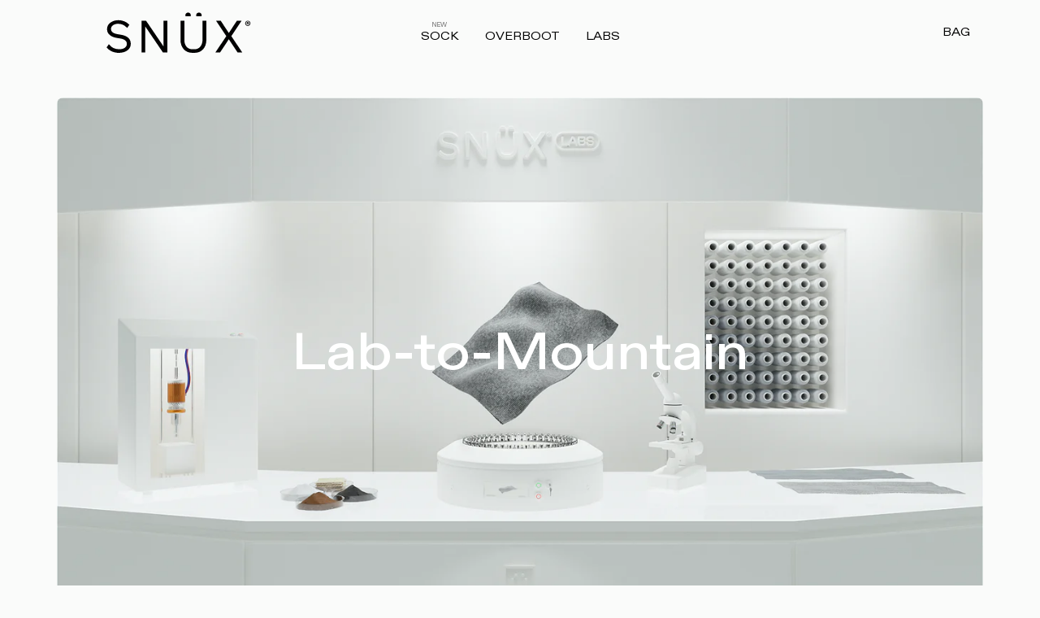

--- FILE ---
content_type: text/html; charset=utf-8
request_url: https://snuxlabs.com/pages/labs
body_size: 17329
content:
<!doctype html>
<html
  class="no-js"
  lang="en"
>
  <head>
    <meta charset="utf-8">
    <meta http-equiv="X-UA-Compatible" content="IE=edge">
    <meta
      name="viewport"
      content="width=device-width,initial-scale=1,maximum-scale=5"
    >
    <link rel="canonical" href="https://snuxlabs.com/pages/labs">
    <link rel="preconnect" href="https://cdn.shopify.com" crossorigin>

    

    <title>
      SNÜX® | Labs
    </title>

    
      <meta name="description" content="We&#39;re on a mission to amplify outdoor adventures with material science. Discover our COZYTECH® material technology formulas.">
    

    <link rel="shortcut icon" href="//snuxlabs.com/cdn/shop/t/56/assets/favicon-32x32.png?v=15797342785359483371737598817" type="image/png">

    <!-- Styles -->
    <link rel="stylesheet" href="//unpkg.com/flickity@2/dist/flickity.min.css">
    <link href="//snuxlabs.com/cdn/shop/t/56/assets/app.css?v=152478164484054988531737642079" rel="stylesheet" type="text/css" media="all" />

    <link href="//snuxlabs.com/cdn/shop/t/56/assets/EduDiatype-Regular.woff?v=110147987231549567681737598817" as="font" type="font/woff" crossorigin="anonymous" rel="preload">
    <link href="//snuxlabs.com/cdn/shop/t/56/assets/EduDiatypeExtended-Regular.woff?v=81218171941490968941737598814" as="font" type="font/woff" crossorigin="anonymous" rel="preload">
    <link href="//snuxlabs.com/cdn/shop/t/56/assets/EduDiatypeExtended-Medium.woff?v=128301042343177020551737598818" as="font" type="font/woff" crossorigin="anonymous" rel="preload">

    <!-- Shopify -->
    <script>window.performance && window.performance.mark && window.performance.mark('shopify.content_for_header.start');</script><meta name="facebook-domain-verification" content="z9rbhsq90zfm41blpwqtizah65hk4g">
<meta id="shopify-digital-wallet" name="shopify-digital-wallet" content="/27396898951/digital_wallets/dialog">
<meta name="shopify-checkout-api-token" content="65fd3db1eea4cbe3e7ec9da2b1528445">
<script async="async" src="/checkouts/internal/preloads.js?locale=en-US"></script>
<link rel="preconnect" href="https://shop.app" crossorigin="anonymous">
<script async="async" src="https://shop.app/checkouts/internal/preloads.js?locale=en-US&shop_id=27396898951" crossorigin="anonymous"></script>
<script id="apple-pay-shop-capabilities" type="application/json">{"shopId":27396898951,"countryCode":"US","currencyCode":"USD","merchantCapabilities":["supports3DS"],"merchantId":"gid:\/\/shopify\/Shop\/27396898951","merchantName":"SNÜX","requiredBillingContactFields":["postalAddress","email"],"requiredShippingContactFields":["postalAddress","email"],"shippingType":"shipping","supportedNetworks":["visa","masterCard","amex","discover","elo","jcb"],"total":{"type":"pending","label":"SNÜX","amount":"1.00"},"shopifyPaymentsEnabled":true,"supportsSubscriptions":true}</script>
<script id="shopify-features" type="application/json">{"accessToken":"65fd3db1eea4cbe3e7ec9da2b1528445","betas":["rich-media-storefront-analytics"],"domain":"snuxlabs.com","predictiveSearch":true,"shopId":27396898951,"locale":"en"}</script>
<script>var Shopify = Shopify || {};
Shopify.shop = "snux.myshopify.com";
Shopify.locale = "en";
Shopify.currency = {"active":"USD","rate":"1.0"};
Shopify.country = "US";
Shopify.theme = {"name":"SNUX - Press update","id":143922069669,"schema_name":"Snüx","schema_version":"1.0.0","theme_store_id":null,"role":"main"};
Shopify.theme.handle = "null";
Shopify.theme.style = {"id":null,"handle":null};
Shopify.cdnHost = "snuxlabs.com/cdn";
Shopify.routes = Shopify.routes || {};
Shopify.routes.root = "/";</script>
<script type="module">!function(o){(o.Shopify=o.Shopify||{}).modules=!0}(window);</script>
<script>!function(o){function n(){var o=[];function n(){o.push(Array.prototype.slice.apply(arguments))}return n.q=o,n}var t=o.Shopify=o.Shopify||{};t.loadFeatures=n(),t.autoloadFeatures=n()}(window);</script>
<script>
  window.ShopifyPay = window.ShopifyPay || {};
  window.ShopifyPay.apiHost = "shop.app\/pay";
  window.ShopifyPay.redirectState = null;
</script>
<script id="shop-js-analytics" type="application/json">{"pageType":"page"}</script>
<script defer="defer" async type="module" src="//snuxlabs.com/cdn/shopifycloud/shop-js/modules/v2/client.init-shop-cart-sync_BApSsMSl.en.esm.js"></script>
<script defer="defer" async type="module" src="//snuxlabs.com/cdn/shopifycloud/shop-js/modules/v2/chunk.common_CBoos6YZ.esm.js"></script>
<script type="module">
  await import("//snuxlabs.com/cdn/shopifycloud/shop-js/modules/v2/client.init-shop-cart-sync_BApSsMSl.en.esm.js");
await import("//snuxlabs.com/cdn/shopifycloud/shop-js/modules/v2/chunk.common_CBoos6YZ.esm.js");

  window.Shopify.SignInWithShop?.initShopCartSync?.({"fedCMEnabled":true,"windoidEnabled":true});

</script>
<script>
  window.Shopify = window.Shopify || {};
  if (!window.Shopify.featureAssets) window.Shopify.featureAssets = {};
  window.Shopify.featureAssets['shop-js'] = {"shop-cart-sync":["modules/v2/client.shop-cart-sync_DJczDl9f.en.esm.js","modules/v2/chunk.common_CBoos6YZ.esm.js"],"init-fed-cm":["modules/v2/client.init-fed-cm_BzwGC0Wi.en.esm.js","modules/v2/chunk.common_CBoos6YZ.esm.js"],"init-windoid":["modules/v2/client.init-windoid_BS26ThXS.en.esm.js","modules/v2/chunk.common_CBoos6YZ.esm.js"],"init-shop-email-lookup-coordinator":["modules/v2/client.init-shop-email-lookup-coordinator_DFwWcvrS.en.esm.js","modules/v2/chunk.common_CBoos6YZ.esm.js"],"shop-cash-offers":["modules/v2/client.shop-cash-offers_DthCPNIO.en.esm.js","modules/v2/chunk.common_CBoos6YZ.esm.js","modules/v2/chunk.modal_Bu1hFZFC.esm.js"],"shop-button":["modules/v2/client.shop-button_D_JX508o.en.esm.js","modules/v2/chunk.common_CBoos6YZ.esm.js"],"shop-toast-manager":["modules/v2/client.shop-toast-manager_tEhgP2F9.en.esm.js","modules/v2/chunk.common_CBoos6YZ.esm.js"],"avatar":["modules/v2/client.avatar_BTnouDA3.en.esm.js"],"pay-button":["modules/v2/client.pay-button_BuNmcIr_.en.esm.js","modules/v2/chunk.common_CBoos6YZ.esm.js"],"init-shop-cart-sync":["modules/v2/client.init-shop-cart-sync_BApSsMSl.en.esm.js","modules/v2/chunk.common_CBoos6YZ.esm.js"],"shop-login-button":["modules/v2/client.shop-login-button_DwLgFT0K.en.esm.js","modules/v2/chunk.common_CBoos6YZ.esm.js","modules/v2/chunk.modal_Bu1hFZFC.esm.js"],"init-customer-accounts-sign-up":["modules/v2/client.init-customer-accounts-sign-up_TlVCiykN.en.esm.js","modules/v2/client.shop-login-button_DwLgFT0K.en.esm.js","modules/v2/chunk.common_CBoos6YZ.esm.js","modules/v2/chunk.modal_Bu1hFZFC.esm.js"],"init-shop-for-new-customer-accounts":["modules/v2/client.init-shop-for-new-customer-accounts_DrjXSI53.en.esm.js","modules/v2/client.shop-login-button_DwLgFT0K.en.esm.js","modules/v2/chunk.common_CBoos6YZ.esm.js","modules/v2/chunk.modal_Bu1hFZFC.esm.js"],"init-customer-accounts":["modules/v2/client.init-customer-accounts_C0Oh2ljF.en.esm.js","modules/v2/client.shop-login-button_DwLgFT0K.en.esm.js","modules/v2/chunk.common_CBoos6YZ.esm.js","modules/v2/chunk.modal_Bu1hFZFC.esm.js"],"shop-follow-button":["modules/v2/client.shop-follow-button_C5D3XtBb.en.esm.js","modules/v2/chunk.common_CBoos6YZ.esm.js","modules/v2/chunk.modal_Bu1hFZFC.esm.js"],"checkout-modal":["modules/v2/client.checkout-modal_8TC_1FUY.en.esm.js","modules/v2/chunk.common_CBoos6YZ.esm.js","modules/v2/chunk.modal_Bu1hFZFC.esm.js"],"lead-capture":["modules/v2/client.lead-capture_D-pmUjp9.en.esm.js","modules/v2/chunk.common_CBoos6YZ.esm.js","modules/v2/chunk.modal_Bu1hFZFC.esm.js"],"shop-login":["modules/v2/client.shop-login_BmtnoEUo.en.esm.js","modules/v2/chunk.common_CBoos6YZ.esm.js","modules/v2/chunk.modal_Bu1hFZFC.esm.js"],"payment-terms":["modules/v2/client.payment-terms_BHOWV7U_.en.esm.js","modules/v2/chunk.common_CBoos6YZ.esm.js","modules/v2/chunk.modal_Bu1hFZFC.esm.js"]};
</script>
<script id="__st">var __st={"a":27396898951,"offset":-28800,"reqid":"64bbff60-a3e0-47ef-8f7a-db5cdd9be631-1768933988","pageurl":"snuxlabs.com\/pages\/labs","s":"pages-95900008613","u":"a0a30fb54a91","p":"page","rtyp":"page","rid":95900008613};</script>
<script>window.ShopifyPaypalV4VisibilityTracking = true;</script>
<script id="captcha-bootstrap">!function(){'use strict';const t='contact',e='account',n='new_comment',o=[[t,t],['blogs',n],['comments',n],[t,'customer']],c=[[e,'customer_login'],[e,'guest_login'],[e,'recover_customer_password'],[e,'create_customer']],r=t=>t.map((([t,e])=>`form[action*='/${t}']:not([data-nocaptcha='true']) input[name='form_type'][value='${e}']`)).join(','),a=t=>()=>t?[...document.querySelectorAll(t)].map((t=>t.form)):[];function s(){const t=[...o],e=r(t);return a(e)}const i='password',u='form_key',d=['recaptcha-v3-token','g-recaptcha-response','h-captcha-response',i],f=()=>{try{return window.sessionStorage}catch{return}},m='__shopify_v',_=t=>t.elements[u];function p(t,e,n=!1){try{const o=window.sessionStorage,c=JSON.parse(o.getItem(e)),{data:r}=function(t){const{data:e,action:n}=t;return t[m]||n?{data:e,action:n}:{data:t,action:n}}(c);for(const[e,n]of Object.entries(r))t.elements[e]&&(t.elements[e].value=n);n&&o.removeItem(e)}catch(o){console.error('form repopulation failed',{error:o})}}const l='form_type',E='cptcha';function T(t){t.dataset[E]=!0}const w=window,h=w.document,L='Shopify',v='ce_forms',y='captcha';let A=!1;((t,e)=>{const n=(g='f06e6c50-85a8-45c8-87d0-21a2b65856fe',I='https://cdn.shopify.com/shopifycloud/storefront-forms-hcaptcha/ce_storefront_forms_captcha_hcaptcha.v1.5.2.iife.js',D={infoText:'Protected by hCaptcha',privacyText:'Privacy',termsText:'Terms'},(t,e,n)=>{const o=w[L][v],c=o.bindForm;if(c)return c(t,g,e,D).then(n);var r;o.q.push([[t,g,e,D],n]),r=I,A||(h.body.append(Object.assign(h.createElement('script'),{id:'captcha-provider',async:!0,src:r})),A=!0)});var g,I,D;w[L]=w[L]||{},w[L][v]=w[L][v]||{},w[L][v].q=[],w[L][y]=w[L][y]||{},w[L][y].protect=function(t,e){n(t,void 0,e),T(t)},Object.freeze(w[L][y]),function(t,e,n,w,h,L){const[v,y,A,g]=function(t,e,n){const i=e?o:[],u=t?c:[],d=[...i,...u],f=r(d),m=r(i),_=r(d.filter((([t,e])=>n.includes(e))));return[a(f),a(m),a(_),s()]}(w,h,L),I=t=>{const e=t.target;return e instanceof HTMLFormElement?e:e&&e.form},D=t=>v().includes(t);t.addEventListener('submit',(t=>{const e=I(t);if(!e)return;const n=D(e)&&!e.dataset.hcaptchaBound&&!e.dataset.recaptchaBound,o=_(e),c=g().includes(e)&&(!o||!o.value);(n||c)&&t.preventDefault(),c&&!n&&(function(t){try{if(!f())return;!function(t){const e=f();if(!e)return;const n=_(t);if(!n)return;const o=n.value;o&&e.removeItem(o)}(t);const e=Array.from(Array(32),(()=>Math.random().toString(36)[2])).join('');!function(t,e){_(t)||t.append(Object.assign(document.createElement('input'),{type:'hidden',name:u})),t.elements[u].value=e}(t,e),function(t,e){const n=f();if(!n)return;const o=[...t.querySelectorAll(`input[type='${i}']`)].map((({name:t})=>t)),c=[...d,...o],r={};for(const[a,s]of new FormData(t).entries())c.includes(a)||(r[a]=s);n.setItem(e,JSON.stringify({[m]:1,action:t.action,data:r}))}(t,e)}catch(e){console.error('failed to persist form',e)}}(e),e.submit())}));const S=(t,e)=>{t&&!t.dataset[E]&&(n(t,e.some((e=>e===t))),T(t))};for(const o of['focusin','change'])t.addEventListener(o,(t=>{const e=I(t);D(e)&&S(e,y())}));const B=e.get('form_key'),M=e.get(l),P=B&&M;t.addEventListener('DOMContentLoaded',(()=>{const t=y();if(P)for(const e of t)e.elements[l].value===M&&p(e,B);[...new Set([...A(),...v().filter((t=>'true'===t.dataset.shopifyCaptcha))])].forEach((e=>S(e,t)))}))}(h,new URLSearchParams(w.location.search),n,t,e,['guest_login'])})(!0,!1)}();</script>
<script integrity="sha256-4kQ18oKyAcykRKYeNunJcIwy7WH5gtpwJnB7kiuLZ1E=" data-source-attribution="shopify.loadfeatures" defer="defer" src="//snuxlabs.com/cdn/shopifycloud/storefront/assets/storefront/load_feature-a0a9edcb.js" crossorigin="anonymous"></script>
<script crossorigin="anonymous" defer="defer" src="//snuxlabs.com/cdn/shopifycloud/storefront/assets/shopify_pay/storefront-65b4c6d7.js?v=20250812"></script>
<script data-source-attribution="shopify.dynamic_checkout.dynamic.init">var Shopify=Shopify||{};Shopify.PaymentButton=Shopify.PaymentButton||{isStorefrontPortableWallets:!0,init:function(){window.Shopify.PaymentButton.init=function(){};var t=document.createElement("script");t.src="https://snuxlabs.com/cdn/shopifycloud/portable-wallets/latest/portable-wallets.en.js",t.type="module",document.head.appendChild(t)}};
</script>
<script data-source-attribution="shopify.dynamic_checkout.buyer_consent">
  function portableWalletsHideBuyerConsent(e){var t=document.getElementById("shopify-buyer-consent"),n=document.getElementById("shopify-subscription-policy-button");t&&n&&(t.classList.add("hidden"),t.setAttribute("aria-hidden","true"),n.removeEventListener("click",e))}function portableWalletsShowBuyerConsent(e){var t=document.getElementById("shopify-buyer-consent"),n=document.getElementById("shopify-subscription-policy-button");t&&n&&(t.classList.remove("hidden"),t.removeAttribute("aria-hidden"),n.addEventListener("click",e))}window.Shopify?.PaymentButton&&(window.Shopify.PaymentButton.hideBuyerConsent=portableWalletsHideBuyerConsent,window.Shopify.PaymentButton.showBuyerConsent=portableWalletsShowBuyerConsent);
</script>
<script data-source-attribution="shopify.dynamic_checkout.cart.bootstrap">document.addEventListener("DOMContentLoaded",(function(){function t(){return document.querySelector("shopify-accelerated-checkout-cart, shopify-accelerated-checkout")}if(t())Shopify.PaymentButton.init();else{new MutationObserver((function(e,n){t()&&(Shopify.PaymentButton.init(),n.disconnect())})).observe(document.body,{childList:!0,subtree:!0})}}));
</script>
<link id="shopify-accelerated-checkout-styles" rel="stylesheet" media="screen" href="https://snuxlabs.com/cdn/shopifycloud/portable-wallets/latest/accelerated-checkout-backwards-compat.css" crossorigin="anonymous">
<style id="shopify-accelerated-checkout-cart">
        #shopify-buyer-consent {
  margin-top: 1em;
  display: inline-block;
  width: 100%;
}

#shopify-buyer-consent.hidden {
  display: none;
}

#shopify-subscription-policy-button {
  background: none;
  border: none;
  padding: 0;
  text-decoration: underline;
  font-size: inherit;
  cursor: pointer;
}

#shopify-subscription-policy-button::before {
  box-shadow: none;
}

      </style>

<script>window.performance && window.performance.mark && window.performance.mark('shopify.content_for_header.end');</script>
    <meta property="og:site_name" content="SNÜX">
<meta property="og:url" content="https://snuxlabs.com/pages/labs">
<meta property="og:title" content="SNÜX® | Labs">
<meta property="og:type" content="website">
<meta property="og:description" content="We&#39;re on a mission to amplify outdoor adventures with material science. Discover our COZYTECH® material technology formulas.">

<meta name="twitter:card" content="summary_large_image">
<meta name="twitter:title" content="SNÜX® | Labs">
<meta name="twitter:description" content="We&#39;re on a mission to amplify outdoor adventures with material science. Discover our COZYTECH® material technology formulas.">

    <script type="text/javascript" src="//unpkg.com/flickity@2/dist/flickity.pkgd.min.js"></script>

<!-- Reddit Pixel -->
<script>
!function(w,d){if(!w.rdt){var p=w.rdt=function(){p.sendEvent?p.sendEvent.apply(p,arguments):p.callQueue.push(arguments)};p.callQueue=[];var t=d.createElement("script");t.src="https://www.redditstatic.com/ads/pixel.js",t.async=!0;var s=d.getElementsByTagName("script")[0];s.parentNode.insertBefore(t,s)}}(window,document);rdt('init','a2_e1zsztz2glym');rdt('track', 'PageVisit');

</script>
<!-- DO NOT MODIFY UNLESS TO REPLACE A USER IDENTIFIER -->
<!-- End Reddit Pixel -->

<!-- Hotjar Tracking Code for https://snuxlabs.com/ -->
<script>
    (function(h,o,t,j,a,r){
        h.hj=h.hj||function(){(h.hj.q=h.hj.q||[]).push(arguments)};
        h._hjSettings={hjid:3781369,hjsv:6};
        a=o.getElementsByTagName('head')[0];
        r=o.createElement('script');r.async=1;
        r.src=t+h._hjSettings.hjid+j+h._hjSettings.hjsv;
        a.appendChild(r);
    })(window,document,'https://static.hotjar.com/c/hotjar-','.js?sv=');
</script>

    <!-- Meta Pixel Code -->
<script>
  !function(f,b,e,v,n,t,s)
  {if(f.fbq)return;n=f.fbq=function(){n.callMethod?
  n.callMethod.apply(n,arguments):n.queue.push(arguments)};
  if(!f._fbq)f._fbq=n;n.push=n;n.loaded=!0;n.version='2.0';
  n.queue=[];t=b.createElement(e);t.async=!0;
  t.src=v;s=b.getElementsByTagName(e)[0];
  s.parentNode.insertBefore(t,s)}(window, document,'script',
  'https://connect.facebook.net/en_US/fbevents.js');
  fbq('init', '1763588990819884');
  fbq('track', 'PageView');
</script>
<noscript><img height="1" width="1" style="display:none"
  src="https://www.facebook.com/tr?id=1763588990819884&ev=PageView&noscript=1"
/></noscript>
<!-- End Meta Pixel Code -->
    
  <!-- BEGIN app block: shopify://apps/consentmo-gdpr/blocks/gdpr_cookie_consent/4fbe573f-a377-4fea-9801-3ee0858cae41 -->


<!-- END app block --><!-- BEGIN app block: shopify://apps/essential-announcer/blocks/app-embed/93b5429f-c8d6-4c33-ae14-250fd84f361b --><script>
  
    window.essentialAnnouncementConfigs = [];
  
  window.essentialAnnouncementMeta = {
    productCollections: null,
    productData: null,
    templateName: "page",
    collectionId: null,
  };
</script>

 
<style>
.essential_annoucement_bar_wrapper {display: none;}
</style>


<script src="https://cdn.shopify.com/extensions/019b9d60-ed7c-7464-ac3f-9e23a48d54ca/essential-announcement-bar-74/assets/announcement-bar-essential-apps.js" defer></script>

<!-- END app block --><!-- BEGIN app block: shopify://apps/klaviyo-email-marketing-sms/blocks/klaviyo-onsite-embed/2632fe16-c075-4321-a88b-50b567f42507 -->















  <script>
    window.klaviyoReviewsProductDesignMode = false
  </script>







<!-- END app block --><script src="https://cdn.shopify.com/extensions/019bdc8a-76ef-7579-bc36-78c61aebc1a9/consentmo-gdpr-579/assets/consentmo_cookie_consent.js" type="text/javascript" defer="defer"></script>
<meta property="og:image" content="https://cdn.shopify.com/s/files/1/0273/9689/8951/files/Shopify-share2.png?v=1700497738" />
<meta property="og:image:secure_url" content="https://cdn.shopify.com/s/files/1/0273/9689/8951/files/Shopify-share2.png?v=1700497738" />
<meta property="og:image:width" content="2400" />
<meta property="og:image:height" content="1256" />
<link href="https://monorail-edge.shopifysvc.com" rel="dns-prefetch">
<script>(function(){if ("sendBeacon" in navigator && "performance" in window) {try {var session_token_from_headers = performance.getEntriesByType('navigation')[0].serverTiming.find(x => x.name == '_s').description;} catch {var session_token_from_headers = undefined;}var session_cookie_matches = document.cookie.match(/_shopify_s=([^;]*)/);var session_token_from_cookie = session_cookie_matches && session_cookie_matches.length === 2 ? session_cookie_matches[1] : "";var session_token = session_token_from_headers || session_token_from_cookie || "";function handle_abandonment_event(e) {var entries = performance.getEntries().filter(function(entry) {return /monorail-edge.shopifysvc.com/.test(entry.name);});if (!window.abandonment_tracked && entries.length === 0) {window.abandonment_tracked = true;var currentMs = Date.now();var navigation_start = performance.timing.navigationStart;var payload = {shop_id: 27396898951,url: window.location.href,navigation_start,duration: currentMs - navigation_start,session_token,page_type: "page"};window.navigator.sendBeacon("https://monorail-edge.shopifysvc.com/v1/produce", JSON.stringify({schema_id: "online_store_buyer_site_abandonment/1.1",payload: payload,metadata: {event_created_at_ms: currentMs,event_sent_at_ms: currentMs}}));}}window.addEventListener('pagehide', handle_abandonment_event);}}());</script>
<script id="web-pixels-manager-setup">(function e(e,d,r,n,o){if(void 0===o&&(o={}),!Boolean(null===(a=null===(i=window.Shopify)||void 0===i?void 0:i.analytics)||void 0===a?void 0:a.replayQueue)){var i,a;window.Shopify=window.Shopify||{};var t=window.Shopify;t.analytics=t.analytics||{};var s=t.analytics;s.replayQueue=[],s.publish=function(e,d,r){return s.replayQueue.push([e,d,r]),!0};try{self.performance.mark("wpm:start")}catch(e){}var l=function(){var e={modern:/Edge?\/(1{2}[4-9]|1[2-9]\d|[2-9]\d{2}|\d{4,})\.\d+(\.\d+|)|Firefox\/(1{2}[4-9]|1[2-9]\d|[2-9]\d{2}|\d{4,})\.\d+(\.\d+|)|Chrom(ium|e)\/(9{2}|\d{3,})\.\d+(\.\d+|)|(Maci|X1{2}).+ Version\/(15\.\d+|(1[6-9]|[2-9]\d|\d{3,})\.\d+)([,.]\d+|)( \(\w+\)|)( Mobile\/\w+|) Safari\/|Chrome.+OPR\/(9{2}|\d{3,})\.\d+\.\d+|(CPU[ +]OS|iPhone[ +]OS|CPU[ +]iPhone|CPU IPhone OS|CPU iPad OS)[ +]+(15[._]\d+|(1[6-9]|[2-9]\d|\d{3,})[._]\d+)([._]\d+|)|Android:?[ /-](13[3-9]|1[4-9]\d|[2-9]\d{2}|\d{4,})(\.\d+|)(\.\d+|)|Android.+Firefox\/(13[5-9]|1[4-9]\d|[2-9]\d{2}|\d{4,})\.\d+(\.\d+|)|Android.+Chrom(ium|e)\/(13[3-9]|1[4-9]\d|[2-9]\d{2}|\d{4,})\.\d+(\.\d+|)|SamsungBrowser\/([2-9]\d|\d{3,})\.\d+/,legacy:/Edge?\/(1[6-9]|[2-9]\d|\d{3,})\.\d+(\.\d+|)|Firefox\/(5[4-9]|[6-9]\d|\d{3,})\.\d+(\.\d+|)|Chrom(ium|e)\/(5[1-9]|[6-9]\d|\d{3,})\.\d+(\.\d+|)([\d.]+$|.*Safari\/(?![\d.]+ Edge\/[\d.]+$))|(Maci|X1{2}).+ Version\/(10\.\d+|(1[1-9]|[2-9]\d|\d{3,})\.\d+)([,.]\d+|)( \(\w+\)|)( Mobile\/\w+|) Safari\/|Chrome.+OPR\/(3[89]|[4-9]\d|\d{3,})\.\d+\.\d+|(CPU[ +]OS|iPhone[ +]OS|CPU[ +]iPhone|CPU IPhone OS|CPU iPad OS)[ +]+(10[._]\d+|(1[1-9]|[2-9]\d|\d{3,})[._]\d+)([._]\d+|)|Android:?[ /-](13[3-9]|1[4-9]\d|[2-9]\d{2}|\d{4,})(\.\d+|)(\.\d+|)|Mobile Safari.+OPR\/([89]\d|\d{3,})\.\d+\.\d+|Android.+Firefox\/(13[5-9]|1[4-9]\d|[2-9]\d{2}|\d{4,})\.\d+(\.\d+|)|Android.+Chrom(ium|e)\/(13[3-9]|1[4-9]\d|[2-9]\d{2}|\d{4,})\.\d+(\.\d+|)|Android.+(UC? ?Browser|UCWEB|U3)[ /]?(15\.([5-9]|\d{2,})|(1[6-9]|[2-9]\d|\d{3,})\.\d+)\.\d+|SamsungBrowser\/(5\.\d+|([6-9]|\d{2,})\.\d+)|Android.+MQ{2}Browser\/(14(\.(9|\d{2,})|)|(1[5-9]|[2-9]\d|\d{3,})(\.\d+|))(\.\d+|)|K[Aa][Ii]OS\/(3\.\d+|([4-9]|\d{2,})\.\d+)(\.\d+|)/},d=e.modern,r=e.legacy,n=navigator.userAgent;return n.match(d)?"modern":n.match(r)?"legacy":"unknown"}(),u="modern"===l?"modern":"legacy",c=(null!=n?n:{modern:"",legacy:""})[u],f=function(e){return[e.baseUrl,"/wpm","/b",e.hashVersion,"modern"===e.buildTarget?"m":"l",".js"].join("")}({baseUrl:d,hashVersion:r,buildTarget:u}),m=function(e){var d=e.version,r=e.bundleTarget,n=e.surface,o=e.pageUrl,i=e.monorailEndpoint;return{emit:function(e){var a=e.status,t=e.errorMsg,s=(new Date).getTime(),l=JSON.stringify({metadata:{event_sent_at_ms:s},events:[{schema_id:"web_pixels_manager_load/3.1",payload:{version:d,bundle_target:r,page_url:o,status:a,surface:n,error_msg:t},metadata:{event_created_at_ms:s}}]});if(!i)return console&&console.warn&&console.warn("[Web Pixels Manager] No Monorail endpoint provided, skipping logging."),!1;try{return self.navigator.sendBeacon.bind(self.navigator)(i,l)}catch(e){}var u=new XMLHttpRequest;try{return u.open("POST",i,!0),u.setRequestHeader("Content-Type","text/plain"),u.send(l),!0}catch(e){return console&&console.warn&&console.warn("[Web Pixels Manager] Got an unhandled error while logging to Monorail."),!1}}}}({version:r,bundleTarget:l,surface:e.surface,pageUrl:self.location.href,monorailEndpoint:e.monorailEndpoint});try{o.browserTarget=l,function(e){var d=e.src,r=e.async,n=void 0===r||r,o=e.onload,i=e.onerror,a=e.sri,t=e.scriptDataAttributes,s=void 0===t?{}:t,l=document.createElement("script"),u=document.querySelector("head"),c=document.querySelector("body");if(l.async=n,l.src=d,a&&(l.integrity=a,l.crossOrigin="anonymous"),s)for(var f in s)if(Object.prototype.hasOwnProperty.call(s,f))try{l.dataset[f]=s[f]}catch(e){}if(o&&l.addEventListener("load",o),i&&l.addEventListener("error",i),u)u.appendChild(l);else{if(!c)throw new Error("Did not find a head or body element to append the script");c.appendChild(l)}}({src:f,async:!0,onload:function(){if(!function(){var e,d;return Boolean(null===(d=null===(e=window.Shopify)||void 0===e?void 0:e.analytics)||void 0===d?void 0:d.initialized)}()){var d=window.webPixelsManager.init(e)||void 0;if(d){var r=window.Shopify.analytics;r.replayQueue.forEach((function(e){var r=e[0],n=e[1],o=e[2];d.publishCustomEvent(r,n,o)})),r.replayQueue=[],r.publish=d.publishCustomEvent,r.visitor=d.visitor,r.initialized=!0}}},onerror:function(){return m.emit({status:"failed",errorMsg:"".concat(f," has failed to load")})},sri:function(e){var d=/^sha384-[A-Za-z0-9+/=]+$/;return"string"==typeof e&&d.test(e)}(c)?c:"",scriptDataAttributes:o}),m.emit({status:"loading"})}catch(e){m.emit({status:"failed",errorMsg:(null==e?void 0:e.message)||"Unknown error"})}}})({shopId: 27396898951,storefrontBaseUrl: "https://snuxlabs.com",extensionsBaseUrl: "https://extensions.shopifycdn.com/cdn/shopifycloud/web-pixels-manager",monorailEndpoint: "https://monorail-edge.shopifysvc.com/unstable/produce_batch",surface: "storefront-renderer",enabledBetaFlags: ["2dca8a86"],webPixelsConfigList: [{"id":"152305829","configuration":"{\"pixel_id\":\"1763588990819884\",\"pixel_type\":\"facebook_pixel\",\"metaapp_system_user_token\":\"-\"}","eventPayloadVersion":"v1","runtimeContext":"OPEN","scriptVersion":"ca16bc87fe92b6042fbaa3acc2fbdaa6","type":"APP","apiClientId":2329312,"privacyPurposes":["ANALYTICS","MARKETING","SALE_OF_DATA"],"dataSharingAdjustments":{"protectedCustomerApprovalScopes":["read_customer_address","read_customer_email","read_customer_name","read_customer_personal_data","read_customer_phone"]}},{"id":"87163045","eventPayloadVersion":"v1","runtimeContext":"LAX","scriptVersion":"1","type":"CUSTOM","privacyPurposes":["ANALYTICS"],"name":"Google Analytics tag (migrated)"},{"id":"shopify-app-pixel","configuration":"{}","eventPayloadVersion":"v1","runtimeContext":"STRICT","scriptVersion":"0450","apiClientId":"shopify-pixel","type":"APP","privacyPurposes":["ANALYTICS","MARKETING"]},{"id":"shopify-custom-pixel","eventPayloadVersion":"v1","runtimeContext":"LAX","scriptVersion":"0450","apiClientId":"shopify-pixel","type":"CUSTOM","privacyPurposes":["ANALYTICS","MARKETING"]}],isMerchantRequest: false,initData: {"shop":{"name":"SNÜX","paymentSettings":{"currencyCode":"USD"},"myshopifyDomain":"snux.myshopify.com","countryCode":"US","storefrontUrl":"https:\/\/snuxlabs.com"},"customer":null,"cart":null,"checkout":null,"productVariants":[],"purchasingCompany":null},},"https://snuxlabs.com/cdn","fcfee988w5aeb613cpc8e4bc33m6693e112",{"modern":"","legacy":""},{"shopId":"27396898951","storefrontBaseUrl":"https:\/\/snuxlabs.com","extensionBaseUrl":"https:\/\/extensions.shopifycdn.com\/cdn\/shopifycloud\/web-pixels-manager","surface":"storefront-renderer","enabledBetaFlags":"[\"2dca8a86\"]","isMerchantRequest":"false","hashVersion":"fcfee988w5aeb613cpc8e4bc33m6693e112","publish":"custom","events":"[[\"page_viewed\",{}]]"});</script><script>
  window.ShopifyAnalytics = window.ShopifyAnalytics || {};
  window.ShopifyAnalytics.meta = window.ShopifyAnalytics.meta || {};
  window.ShopifyAnalytics.meta.currency = 'USD';
  var meta = {"page":{"pageType":"page","resourceType":"page","resourceId":95900008613,"requestId":"64bbff60-a3e0-47ef-8f7a-db5cdd9be631-1768933988"}};
  for (var attr in meta) {
    window.ShopifyAnalytics.meta[attr] = meta[attr];
  }
</script>
<script class="analytics">
  (function () {
    var customDocumentWrite = function(content) {
      var jquery = null;

      if (window.jQuery) {
        jquery = window.jQuery;
      } else if (window.Checkout && window.Checkout.$) {
        jquery = window.Checkout.$;
      }

      if (jquery) {
        jquery('body').append(content);
      }
    };

    var hasLoggedConversion = function(token) {
      if (token) {
        return document.cookie.indexOf('loggedConversion=' + token) !== -1;
      }
      return false;
    }

    var setCookieIfConversion = function(token) {
      if (token) {
        var twoMonthsFromNow = new Date(Date.now());
        twoMonthsFromNow.setMonth(twoMonthsFromNow.getMonth() + 2);

        document.cookie = 'loggedConversion=' + token + '; expires=' + twoMonthsFromNow;
      }
    }

    var trekkie = window.ShopifyAnalytics.lib = window.trekkie = window.trekkie || [];
    if (trekkie.integrations) {
      return;
    }
    trekkie.methods = [
      'identify',
      'page',
      'ready',
      'track',
      'trackForm',
      'trackLink'
    ];
    trekkie.factory = function(method) {
      return function() {
        var args = Array.prototype.slice.call(arguments);
        args.unshift(method);
        trekkie.push(args);
        return trekkie;
      };
    };
    for (var i = 0; i < trekkie.methods.length; i++) {
      var key = trekkie.methods[i];
      trekkie[key] = trekkie.factory(key);
    }
    trekkie.load = function(config) {
      trekkie.config = config || {};
      trekkie.config.initialDocumentCookie = document.cookie;
      var first = document.getElementsByTagName('script')[0];
      var script = document.createElement('script');
      script.type = 'text/javascript';
      script.onerror = function(e) {
        var scriptFallback = document.createElement('script');
        scriptFallback.type = 'text/javascript';
        scriptFallback.onerror = function(error) {
                var Monorail = {
      produce: function produce(monorailDomain, schemaId, payload) {
        var currentMs = new Date().getTime();
        var event = {
          schema_id: schemaId,
          payload: payload,
          metadata: {
            event_created_at_ms: currentMs,
            event_sent_at_ms: currentMs
          }
        };
        return Monorail.sendRequest("https://" + monorailDomain + "/v1/produce", JSON.stringify(event));
      },
      sendRequest: function sendRequest(endpointUrl, payload) {
        // Try the sendBeacon API
        if (window && window.navigator && typeof window.navigator.sendBeacon === 'function' && typeof window.Blob === 'function' && !Monorail.isIos12()) {
          var blobData = new window.Blob([payload], {
            type: 'text/plain'
          });

          if (window.navigator.sendBeacon(endpointUrl, blobData)) {
            return true;
          } // sendBeacon was not successful

        } // XHR beacon

        var xhr = new XMLHttpRequest();

        try {
          xhr.open('POST', endpointUrl);
          xhr.setRequestHeader('Content-Type', 'text/plain');
          xhr.send(payload);
        } catch (e) {
          console.log(e);
        }

        return false;
      },
      isIos12: function isIos12() {
        return window.navigator.userAgent.lastIndexOf('iPhone; CPU iPhone OS 12_') !== -1 || window.navigator.userAgent.lastIndexOf('iPad; CPU OS 12_') !== -1;
      }
    };
    Monorail.produce('monorail-edge.shopifysvc.com',
      'trekkie_storefront_load_errors/1.1',
      {shop_id: 27396898951,
      theme_id: 143922069669,
      app_name: "storefront",
      context_url: window.location.href,
      source_url: "//snuxlabs.com/cdn/s/trekkie.storefront.cd680fe47e6c39ca5d5df5f0a32d569bc48c0f27.min.js"});

        };
        scriptFallback.async = true;
        scriptFallback.src = '//snuxlabs.com/cdn/s/trekkie.storefront.cd680fe47e6c39ca5d5df5f0a32d569bc48c0f27.min.js';
        first.parentNode.insertBefore(scriptFallback, first);
      };
      script.async = true;
      script.src = '//snuxlabs.com/cdn/s/trekkie.storefront.cd680fe47e6c39ca5d5df5f0a32d569bc48c0f27.min.js';
      first.parentNode.insertBefore(script, first);
    };
    trekkie.load(
      {"Trekkie":{"appName":"storefront","development":false,"defaultAttributes":{"shopId":27396898951,"isMerchantRequest":null,"themeId":143922069669,"themeCityHash":"1462340124760603043","contentLanguage":"en","currency":"USD","eventMetadataId":"1e123c60-7047-419b-b3bd-eb7686964bc5"},"isServerSideCookieWritingEnabled":true,"monorailRegion":"shop_domain","enabledBetaFlags":["65f19447","bdb960ec"]},"Session Attribution":{},"S2S":{"facebookCapiEnabled":true,"source":"trekkie-storefront-renderer","apiClientId":580111}}
    );

    var loaded = false;
    trekkie.ready(function() {
      if (loaded) return;
      loaded = true;

      window.ShopifyAnalytics.lib = window.trekkie;

      var originalDocumentWrite = document.write;
      document.write = customDocumentWrite;
      try { window.ShopifyAnalytics.merchantGoogleAnalytics.call(this); } catch(error) {};
      document.write = originalDocumentWrite;

      window.ShopifyAnalytics.lib.page(null,{"pageType":"page","resourceType":"page","resourceId":95900008613,"requestId":"64bbff60-a3e0-47ef-8f7a-db5cdd9be631-1768933988","shopifyEmitted":true});

      var match = window.location.pathname.match(/checkouts\/(.+)\/(thank_you|post_purchase)/)
      var token = match? match[1]: undefined;
      if (!hasLoggedConversion(token)) {
        setCookieIfConversion(token);
        
      }
    });


        var eventsListenerScript = document.createElement('script');
        eventsListenerScript.async = true;
        eventsListenerScript.src = "//snuxlabs.com/cdn/shopifycloud/storefront/assets/shop_events_listener-3da45d37.js";
        document.getElementsByTagName('head')[0].appendChild(eventsListenerScript);

})();</script>
  <script>
  if (!window.ga || (window.ga && typeof window.ga !== 'function')) {
    window.ga = function ga() {
      (window.ga.q = window.ga.q || []).push(arguments);
      if (window.Shopify && window.Shopify.analytics && typeof window.Shopify.analytics.publish === 'function') {
        window.Shopify.analytics.publish("ga_stub_called", {}, {sendTo: "google_osp_migration"});
      }
      console.error("Shopify's Google Analytics stub called with:", Array.from(arguments), "\nSee https://help.shopify.com/manual/promoting-marketing/pixels/pixel-migration#google for more information.");
    };
    if (window.Shopify && window.Shopify.analytics && typeof window.Shopify.analytics.publish === 'function') {
      window.Shopify.analytics.publish("ga_stub_initialized", {}, {sendTo: "google_osp_migration"});
    }
  }
</script>
<script
  defer
  src="https://snuxlabs.com/cdn/shopifycloud/perf-kit/shopify-perf-kit-3.0.4.min.js"
  data-application="storefront-renderer"
  data-shop-id="27396898951"
  data-render-region="gcp-us-central1"
  data-page-type="page"
  data-theme-instance-id="143922069669"
  data-theme-name="Snüx"
  data-theme-version="1.0.0"
  data-monorail-region="shop_domain"
  data-resource-timing-sampling-rate="10"
  data-shs="true"
  data-shs-beacon="true"
  data-shs-export-with-fetch="true"
  data-shs-logs-sample-rate="1"
  data-shs-beacon-endpoint="https://snuxlabs.com/api/collect"
></script>
</head>
  <body class="min-h-full bg-bdb-20 antialiased">
<!-- Google Tag Manager (noscript) -->
<noscript><iframe src="https://www.googletagmanager.com/ns.html?id=GTM-KC8FZ5X"
height="0" width="0" style="display:none;visibility:hidden"></iframe></noscript>
<!-- End Google Tag Manager (noscript) -->
    
    <!-- Google Tag Manager -->
<script>(function(w,d,s,l,i){w[l]=w[l]||[];w[l].push({'gtm.start':
new Date().getTime(),event:'gtm.js'});var f=d.getElementsByTagName(s)[0],
j=d.createElement(s),dl=l!='dataLayer'?'&l='+l:'';j.async=true;j.src=
'https://www.googletagmanager.com/gtm.js?id='+i+dl;f.parentNode.insertBefore(j,f);
})(window,document,'script','dataLayer','GTM-KC8FZ5X');</script>
<!-- End Google Tag Manager -->

    <div id="shopify-section-header" class="shopify-section">


<header
  id="header"
  data-behavior="navigation"
  class="transition-border-color fixed top-0 z-40 flex h-[80px] w-full bg-header px-5 leading-none duration-500 lg:px-[70px]"
>
  <nav
    data-ref-navigation="topbar"
    class="flex h-full w-full flex-row text-header "
  >
    <div class="ml-[-10px] flex flex-1 items-center lg:hidden">
      <div class="transition-transform" data-ref-navigation="toggle">
        
    <svg width="40" height="40" viewBox="0 0 40 40" xmlns="http://www.w3.org/2000/svg">
      <path d="M20 13V27" stroke="currentColor" stroke-width="2" stroke-linecap="square" stroke-linejoin="round"/>
      <path d="M13 20H27" stroke="currentColor" stroke-width="2" stroke-linecap="square" stroke-linejoin="round"/>
    </svg>

  

      </div>
    </div>

    <div class="flex flex-1 items-center justify-center lg:justify-start">
      <a href="/" class="h-[50px]">
        
    <svg
      class=""
      width="100%"
      height="100%"
      viewBox="0 0 135 38"
      fill="currentColor"
    >
      <path d="M13.3054 21.0581L10.3369 20.5581C6.19731 19.9095 4.09841 18.2508 4.09841 15.6276C4.09841 12.8446 6.90823 10.8248 10.7794 10.8248C14.0314 10.8248 16.7608 12.0287 18.8917 14.403L19.2264 14.776L21.3148 11.7538L21.0761 11.5206C18.3254 8.83479 14.9479 7.47266 11.0373 7.47266C8.21984 7.47266 5.72293 8.22802 3.61593 9.71718C1.50689 11.2079 0.43754 13.2385 0.43754 15.7527C0.43754 18.0412 1.27143 19.9005 2.91538 21.2783C4.51786 22.6217 6.60294 23.5196 9.11319 23.9469L12.8099 24.5718C16.8943 25.2584 18.9651 26.9592 18.9651 29.6273C18.9651 32.6716 16.157 34.6384 11.811 34.6384C7.86474 34.6384 4.71793 33.1797 2.45828 30.3031L2.12748 29.8821L0.0141602 32.9294L0.211372 33.1615C2.78597 36.1853 6.97782 37.9904 11.4241 37.9904C14.7449 37.9904 17.4752 37.1921 19.5393 35.6171C21.6162 34.0321 22.6257 32.0593 22.6257 29.5855C22.6257 24.9264 19.4005 21.9777 13.3054 21.0581Z"/>
      <path d="M126.325 7.93091H121.934L114.332 19.4369L106.73 7.93091H102.338L112.011 22.3768L101.795 37.5322H106.187L114.332 25.2748L122.476 37.5322H126.868L116.652 22.3768L126.325 7.93091Z"/>
      <path d="M53.2924 32.0425L36.8857 7.93091H32.668V37.5322H36.2285V13.4208L52.6352 37.5322H56.8529V7.93091H53.2924V32.0425Z"/>
      <path d="M83.9746 3.8222H88.7857L88.8572 3.51703C89.0654 2.6313 88.8115 1.69791 88.195 1.08197C87.7162 0.603059 87.0669 0.339355 86.3667 0.339355C85.6664 0.339355 85.0185 0.601629 84.5351 1.08507C83.9511 1.69994 83.7099 2.63011 83.9059 3.5125L83.9746 3.8222Z"/>
      <path d="M73.8283 3.8222H78.6389L78.7105 3.51726C78.9189 2.63142 78.6652 1.69839 78.0485 1.08173C77.5694 0.603059 76.92 0.339355 76.2201 0.339355C75.5198 0.339355 74.8719 0.601629 74.3887 1.08507C73.8042 1.69994 73.5633 2.63011 73.7596 3.5125L73.8283 3.8222Z"/>
      <path d="M89.7297 25.8774C89.7297 28.3712 89.0436 30.4888 87.69 32.1706C86.3566 33.8273 84.5177 34.6348 82.0692 34.6379H80.3964C77.9635 34.6342 76.0573 33.8169 74.7334 32.2119C73.3889 30.5415 72.7357 28.4834 72.7357 25.9192V7.93091H69.1333V25.8774C69.1333 29.4084 70.1453 32.3404 72.1414 34.5912C74.1378 36.8424 76.9146 37.986 80.3957 37.9904H82.0697C85.5503 37.986 88.3274 36.8424 90.324 34.5912C92.32 32.3399 93.3321 29.4084 93.3321 25.8774V7.93091H89.7297V25.8774Z"/>
      <path d="M132.088 8.53959C133.109 8.53959 133.879 9.34667 133.879 10.4166C133.879 11.453 133.098 12.2647 132.103 12.2647C131.065 12.2647 130.283 11.4642 130.283 10.4023C130.283 9.35775 131.076 8.53959 132.088 8.53959ZM132.088 8.01123C130.729 8.01123 129.625 9.08392 129.625 10.4023C129.625 11.7591 130.707 12.822 132.088 12.822C133.462 12.822 134.536 11.7591 134.536 10.4023C134.536 9.0614 133.462 8.01123 132.088 8.01123Z"/>
      <path d="M131.734 9.64929C131.767 9.64095 131.864 9.62141 132.03 9.62141C132.339 9.62141 132.508 9.73985 132.508 9.95542C132.508 10.244 132.144 10.2751 131.988 10.2751L131.754 10.3015L131.734 9.64929ZM131.74 11.6423L131.714 10.7172H131.973C132.26 10.7172 132.395 10.8195 132.438 11.0721L132.475 11.2154C132.529 11.4293 132.568 11.584 132.65 11.6686H133.291L133.264 11.6275C133.208 11.5438 133.165 11.3969 133.095 11.0453C133.02 10.7179 132.886 10.5399 132.644 10.4709C132.958 10.3768 133.153 10.157 133.153 9.89762C133.153 9.67694 133.062 9.47508 132.909 9.35592C132.728 9.24986 132.515 9.1792 132.073 9.1792C131.714 9.1792 131.398 9.20422 131.139 9.27763L131.165 11.6686L131.74 11.6423Z"/>
    </svg>

  

      </a>
    </div>

    <div class="hidden flex-1 items-center justify-center gap-4 align-middle text-0point875 lg:flex">
      <a href="/products/snux-sock" class="main-menu-item group px-4 transition mt-[10px]">
          
            <span class="menu-new-label">New</span>
          
          <span class="font-extended uppercase">Sock</span>
          <span class="block h-[1px] max-w-0 bg-current transition-all betterhover:group-hover:max-w-full"></span>
        </a>
      <a href="/products/snux-overboot" class="main-menu-item group px-4 transition mt-[10px]">
          
          <span class="font-extended uppercase">Overboot</span>
          <span class="block h-[1px] max-w-0 bg-current transition-all betterhover:group-hover:max-w-full"></span>
        </a>
      <a href="/pages/labs" class="main-menu-item group px-4 transition mt-[10px]">
          
          <span class="font-extended uppercase">Labs</span>
          <span class="block h-[1px] max-w-0 bg-current transition-all betterhover:group-hover:max-w-full"></span>
        </a>
      
    </div>

    <div class="flex flex-1 items-center justify-end">
      <a
        href="/cart"
        class="px-2 py-2.5 font-extended lg:px-4 lg:text-0point875 transition"
        >
        <span class="font-extended uppercase snux-bag-text">Bag
          <span
            id="cart-quantity"
            class="hidden"
            >(0)</span
          >
          </span>
        <span class="block h-[1px] max-w-0 bg-current transition-all betterhover:group-hover:max-w-full"></span>
      </a>
    </div>

    <div
      class="pointer-events-none absolute left-0 top-0 z-[-1] h-screen w-screen bg-bdb-60 text-black opacity-0 lg:hidden"
      data-ref-navigation="mobile-navigation"
    >
      <div class="flex h-[100dvh] flex-col pt-[72px]">
        <ul class="flex flex-grow flex-col border-b border-t border-black border-opacity-20 px-5 pt-14">
          <li class=" py-4 font-extendedMedium text-1point5 font-medium uppercase tracking-2">
              <a href="/products/snux-sock">
                
                  <span class="menu-new-label">New</span>
                
                Sock
              </a>
            </li>
          <li class=" py-4 font-extendedMedium text-1point5 font-medium uppercase tracking-2">
              <a href="/products/snux-overboot">
                
                Overboot
              </a>
            </li>
          <li class="nav-active py-4 font-extendedMedium text-1point5 font-medium uppercase tracking-2">
              <a href="/pages/labs">
                
                Labs
              </a>
            </li>
          
        </ul>

        
          <ul class="columns-2 px-5 py-6">
            <li class="py-4 text-0point75">
                <a href="/pages/faqs">FAQs</a>
              </li>
            <li class="py-4 text-0point75">
                <a href="/pages/size-guide">Size Guide</a>
              </li>
            <li class="py-4 text-0point75">
                <a href="/pages/find">Find in store</a>
              </li>
            <li class="py-4 text-0point75">
                <a href="https://snuxlabs.com/pages/help-and-faq#faq-category-shipping-delivery">Shipping & Delivery</a>
              </li>
            
          </ul>
        
      </div>
    </div>
  </nav>
</header>


</div>
    <div id="shopify-section-cart" class="shopify-section"><div
  class="pointer-events-none fixed left-0 top-0 z-40 h-full w-full bg-black bg-opacity-50 opacity-0 transition-opacity duration-300"
  id="cart-bg"
></div>

<div
  id="cart-drawer"
  class="fixed right-0 top-0 z-50 grid h-full w-full translate-x-full grid-rows-[auto_1fr_auto_auto] bg-white transition-transform duration-300 ease-in-out lg:w-1/2"
>
  
  <div class="flex h-20 w-full items-center justify-between px-10">
    <h1 class="font-extendedMedium text-base leading-none">Shopping Bag</h1>
    <button id="cart-close-btn" type="button" class="w-fit">
      
    <svg width="32" height="32" viewBox="0 0 32 32" fill="none" xmlns="http://www.w3.org/2000/svg">
      <g id="Close">
      <path id="Vector" d="M11 21L20.8995 11.1005" stroke="#27272A" stroke-width="1.2" stroke-linecap="square" stroke-linejoin="round"/>
      <path id="Vector_2" d="M11 11L20.8995 20.8995" stroke="#27272A" stroke-width="1.2" stroke-linecap="square" stroke-linejoin="round"/>
      </g>
    </svg>
  

    </button>
  </div>
  
  
    <div class="flex w-full flex-col items-center px-10">
      <p class="mb-4 font-regular leading-none">Your bag is empty. Time to add some warmth.</p>
    </div>
  
</div>

<script>
  // wait for DOM content to load
  document.addEventListener('DOMContentLoaded', () => {
    const cartBg = document.querySelector('#cart-bg');
    function openCartDrawer() {
      document.querySelector('#cart-drawer').classList.remove('translate-x-full');
      document.querySelector('#cart-drawer').classList.add('translate-x-0');
      document.querySelector('#cart-bg').classList.remove('opacity-0');
      document.querySelector('#cart-bg').classList.add('opacity-100');
      document.querySelector('#cart-bg').classList.remove('pointer-events-none');
    }

    function closeCartDrawer() {
      document.querySelector('#cart-drawer').classList.remove('translate-x-0');
      document.querySelector('#cart-drawer').classList.add('translate-x-full');
      document.querySelector('#cart-bg').classList.remove('opacity-100');
      document.querySelector('#cart-bg').classList.add('opacity-0');
      document.querySelector('#cart-bg').classList.add('pointer-events-none');
    }

    function updateCartItemCounts(count) {
      document.querySelectorAll('#cart-quantity').forEach((el) => {
        el.textContent = `(${count})`;

        if (count > 0) {
          el.classList.remove('hidden');
        } else {
          el.classList.add('hidden');
        }
      });
    }

    async function updateCartDrawer() {
      const res = await fetch('/?section_id=cart');
      const text = await res.text();
      const html = document.createElement('div');
      html.innerHTML = text;

      const newBox = html.querySelector('#cart-drawer').innerHTML;

      document.querySelector('#cart-drawer').innerHTML = newBox;

      addCartDrawerListeners();
    }

    function addCartDrawerListeners() {
      // Update quantities
      document.querySelectorAll('#cart-quantity-selectors button').forEach((button) => {
        button.addEventListener('click', async () => {
          const rootItem = button.closest('#root');
          const key = rootItem.getAttribute('data-line-item-key');

          // Get new quantity
          const currentQuantity = parseInt(button.parentElement.querySelector('#quantity').textContent);
          const newQuantity = (action) => {
            if (action === 'increase') {
              return currentQuantity + 1;
            } else if (action === 'decrease') {
              return currentQuantity - 1;
            } else if (action === 'remove') {
              return 0;
            }
          };

          // Ajax update\
          const res = await fetch('/cart/update.js', {
            method: 'post',
            headers: {
              Accept: 'application/json',
              'Content-Type': 'application/json',
            },
            body: JSON.stringify({ updates: { [key]: newQuantity(button.dataset.action) } }),
          });
          const cart = await res.json();

          updateCartItemCounts(cart.item_count);

          // Update cart
          updateCartDrawer();
        });
      });

      cartBg.addEventListener('click', () => {
        closeCartDrawer();
      });

      document.querySelector('#cart-drawer').addEventListener('click', (e) => {
        e.stopPropagation();
      });
      document.querySelector('#cart-close-btn').addEventListener('click', () => {
        closeCartDrawer();
      });
    }

    addCartDrawerListeners();

    document.querySelectorAll('form[action="/cart/add"]').forEach((form) => {
      form.addEventListener('submit', async (e) => {
        e.preventDefault();

        // Submit form with ajax
        await fetch('/cart/add', {
          method: 'post',
          body: new FormData(form),
        });

        // Get cart count
        const res = await fetch('/cart.js');
        const cart = await res.json();
        updateCartItemCounts(cart.item_count);

        // Update cart
        await updateCartDrawer();

        // Open cart drawer
        openCartDrawer();
      });
    });

    document.querySelectorAll('a[href="/cart"]').forEach((a) => {
      a.addEventListener('click', (e) => {
        e.preventDefault();
        openCartDrawer();
      });
    });
  });
</script>
</div>

    
    <div id="shopify-section-template--18331262812325__3d368fa1-af41-44d0-be60-08209fc261eb" class="shopify-section"><div class="mt-30 px-5 lg:px-[70px]">
  <div class="relative aspect-[335/520] lg:aspect-[1300/760]">
    <div class="relative w-full">
      
        <picture>
          <source media="(max-width: 767px)" srcset="//snuxlabs.com/cdn/shop/files/CocyTech_9x16_Still_1.png?v=1702976609&width=500" />
          <img class="rounded-lg w-full" src="//snuxlabs.com/cdn/shop/files/CocyTech_16x9_Still_1.png?v=1702975909&width=1300" alt="Snux Labs" width="1300" height="auto" />
        </picture>
      
    </div>

    <div class="absolute left-0 top-0 z-10 flex h-full w-full flex-col items-center justify-center rounded-lg px-6 pb-6 pt-8 lg:pb-10">
      

      <div class="flex flex-col items-center justify-center">
        
        
          <h1 class="text-center font-extendedMedium text-2 text-white lg:text-4">Lab-to-Mountain</h1>
        
      </div>
    </div>

    
  </div>
</div>

</div><div id="shopify-section-template--18331262812325__a025fbc9-0ee7-4304-98e9-6472320a804b" class="shopify-section"><div class="mt-10 flex flex-col items-center justify-center px-5 py-[50px] lg:px-[70px] lg:py-[136px]">
  <div class="grid grid-cols-4 gap-x-5 lg:grid-cols-12">
    <div class="col-span-4 lg:col-span-10 lg:col-start-2">
      
        <div class="mb-10 w-[200px] lg:w-[246px] mx-auto">
          <img src="//snuxlabs.com/cdn/shop/files/Snux_Labs_efcdc740-4918-4bc7-b8d4-655d80489c55.png?v=1702978397&width=600" width="300" height="60"/>
        </div>
      
      <h2 class="text-center snux-heading-block font-extendedMedium text-[2.5rem] leading-120 lg:text-3point5">Where materials turn magical</h2>
      <div class="snux-paragraph-block">
        <p class="mt-10 text-center font-regular text-base leading-150  lg:text-1point5">
          We use science and fiber innovation to create materials that maximize thermal performance.
        </p>
      </div>
    </div>
  </div>
</div>

<style> #shopify-section-template--18331262812325__a025fbc9-0ee7-4304-98e9-6472320a804b .snux-heading-block {max-width: 591px;} </style></div><div id="shopify-section-template--18331262812325__11d68a65-c8bf-4a4f-a01c-7d122de7a9e4" class="shopify-section">




<div class="mt-10 lg:grid grid-cols-4 gap-5 px-5 lg:mt-20 lg:grid-cols-12 lg:px-[70px]">
  
    
      <div class="flex flex-col rounded-lg bg-bdb-40 px-5 py-8 lg:col-span-6 lg:p-12 max-lg:mt-5 lg:col-start-1">
        <!-- Block content here -->
        <h3 class="font-extended text-0point875 text-weatherwane flex flex-row gap-x-4 justify-between items-center">
          
            <span>Technology 1</span>
          
          
            <span class="snux-tags-wrapper flex flex-row gap-x-4">
              
              
                
                <i class="text-white rounded bg-black px-2 lg:px-5 py-2 text-0point75">Limestone</i>
              
                
                <i class="text-white rounded bg-black px-2 lg:px-5 py-2 text-0point75">Graphene</i>
              
            </span>
          
        </h3>
        
          <div class="flex flex-row justify-center my-[130px] lg:my-[180px]">
          <img src="//snuxlabs.com/cdn/shop/files/COZYTECH-Rubber_Logo_ea90440f-3187-4258-ae38-61c21a3d5508.png?v=1702362548&amp;width=640" alt="" srcset="//snuxlabs.com/cdn/shop/files/COZYTECH-Rubber_Logo_ea90440f-3187-4258-ae38-61c21a3d5508.png?v=1702362548&amp;width=352 352w, //snuxlabs.com/cdn/shop/files/COZYTECH-Rubber_Logo_ea90440f-3187-4258-ae38-61c21a3d5508.png?v=1702362548&amp;width=640 640w" width="640" height="70" class="w-[70%] object-contain">
          </div>
        
        <div>
          
            <h3 class="font-extended text-0point875 text-weatherwane">About</h3>
          
          
            
            <p class="pt-4 text-1point125 text-base lg:pt-5 w-[80%] lg:w-[69%]">Ultrathin 5 layer graphene-infused limestone neoprene rubber.</p>
          
        </div>
      </div>
    
  
    
      <div class="flex flex-col rounded-lg bg-bdb-40 px-5 py-8 lg:col-span-6 lg:p-12 max-lg:mt-5 lg:col-start-7">
        <!-- Block content here -->
        <h3 class="font-extended text-0point875 text-weatherwane flex flex-row gap-x-4 justify-between items-center">
          
            <span>Technology 2</span>
          
          
            <span class="snux-tags-wrapper flex flex-row gap-x-4">
              
              
                
                <i class="text-white rounded bg-black px-2 lg:px-5 py-2 text-0point75">Merino Wool</i>
              
                
                <i class="text-white rounded bg-black px-2 lg:px-5 py-2 text-0point75">23.5 um</i>
              
            </span>
          
        </h3>
        
          <div class="flex flex-row justify-center my-[130px] lg:my-[180px]">
          <img src="//snuxlabs.com/cdn/shop/files/COZYTECH-Merino_Logo_3de7a767-01e6-4f85-8960-6e845319810d.png?v=1702362651&amp;width=640" alt="" srcset="//snuxlabs.com/cdn/shop/files/COZYTECH-Merino_Logo_3de7a767-01e6-4f85-8960-6e845319810d.png?v=1702362651&amp;width=352 352w, //snuxlabs.com/cdn/shop/files/COZYTECH-Merino_Logo_3de7a767-01e6-4f85-8960-6e845319810d.png?v=1702362651&amp;width=640 640w" width="640" height="70" class="w-[70%] object-contain">
          </div>
        
        <div>
          
            <h3 class="font-extended text-0point875 text-weatherwane">About</h3>
          
          
            
            <p class="pt-4 text-1point125 text-base lg:pt-5 w-[90%] lg:w-[69%]">Medium-weight 23.5 micron mulesing-free
Merino Wool blended with recycled materials in a seamless circular-knit.</p>
          
        </div>
      </div>
    
  
</div>


</div>
    
    <div id="shopify-section-footer" class="shopify-section">
<div class="mt-10 w-full p-5 font-extended leading-none px-3 lg:px-5 lg:py-10">
  <div class="h-full gap-5 pb-10 lg:py-10 lg:grid lg:grid-cols-12 lg:pt-20 lg:px-10 ">
    <div class="lg:col-span-5 max-lg:px-4 pb-4">
      <h1 class="pb-4 font-extendedMedium text-1point5 leading-none lg:text-3">Join the Waitlist.</h1>
      <p class="font-extended text-0point875 pb-4">Subscribe for product updates, insights and special offers.</p>
      <div class="mb-5">
        

<form method="post" action="/contact#newsletter_footer" id="newsletter_footer" accept-charset="UTF-8" class="contact-form" novalidate="novalidate"><input type="hidden" name="form_type" value="customer" /><input type="hidden" name="utf8" value="✓" />
  <div class="flex w-full rounded bg-newsletter px-4 py-5 newsletter-group">
      <input type="hidden" name="contact[tags]" value="newsletter">

      <input
        id="newsletter-input"
        type="email"
        name="contact[email]"
        value=""
        aria-required="true"
        autocorrect="off"
        autocapitalize="off"
        placeholder="Email"
        required="required"
        class="w-full bg-newsletter text-0point75 text-weatherwane outline-none"
      >
      <input type="submit" class="ml-2 cursor-pointer font-extended text-0point625" value="Subscribe"></div>
</form>

      </div>
      
        <a href="https://www.instagram.com/snux/?hl=en" class="pb-5" target="_blank">
          <svg fill="#000000" class="w-4 h-4" version="1.1" id="Layer_1" xmlns="http://www.w3.org/2000/svg" xmlns:xlink="http://www.w3.org/1999/xlink" 
            width="800px" height="800px" viewBox="0 0 169.063 169.063"
            xml:space="preserve">
         <g>
           <path d="M122.406,0H46.654C20.929,0,0,20.93,0,46.655v75.752c0,25.726,20.929,46.655,46.654,46.655h75.752
             c25.727,0,46.656-20.93,46.656-46.655V46.655C169.063,20.93,148.133,0,122.406,0z M154.063,122.407
             c0,17.455-14.201,31.655-31.656,31.655H46.654C29.2,154.063,15,139.862,15,122.407V46.655C15,29.201,29.2,15,46.654,15h75.752
             c17.455,0,31.656,14.201,31.656,31.655V122.407z"/>
           <path d="M84.531,40.97c-24.021,0-43.563,19.542-43.563,43.563c0,24.02,19.542,43.561,43.563,43.561s43.563-19.541,43.563-43.561
             C128.094,60.512,108.552,40.97,84.531,40.97z M84.531,113.093c-15.749,0-28.563-12.812-28.563-28.561
             c0-15.75,12.813-28.563,28.563-28.563s28.563,12.813,28.563,28.563C113.094,100.281,100.28,113.093,84.531,113.093z"/>
           <path d="M129.921,28.251c-2.89,0-5.729,1.17-7.77,3.22c-2.051,2.04-3.23,4.88-3.23,7.78c0,2.891,1.18,5.73,3.23,7.78
             c2.04,2.04,4.88,3.22,7.77,3.22c2.9,0,5.73-1.18,7.78-3.22c2.05-2.05,3.22-4.89,3.22-7.78c0-2.9-1.17-5.74-3.22-7.78
             C135.661,29.421,132.821,28.251,129.921,28.251z"/>
         </g>
         </svg>
        </a>
      
    </div>

    <nav class="lg:col-start-8 lg:col-span-6 lg:grid lg:grid-cols-3 lg:gap-5">
      
        
          <div
            class="lg:col-start-1 border-bdb"
            data-behavior="expandable"
            aria-expanded="false"
          >
            <div
              class="flex cursor-pointer items-center py-5 lg:cursor-default max-lg:px-4"
              data-ref-expandable="trigger"
            >
              <h2
                class="w-full font-extended text-0point875 uppercase leading-none "
              >
                Shop SNÜX®
              </h2>

              
            </div>
            
              <div>
                <ul class="pt-2">
                  
                    <li class="mb-4 text-0point875 leading-none max-lg:px-4">
                      <a href="/products/snux-overboot">Overboot</a>
                    </li>
                  
                    <li class="mb-4 text-0point875 leading-none max-lg:px-4">
                      <a href="/products/snux-sock">Sock</a>
                    </li>
                  
                    <li class="mb-4 text-0point875 leading-none max-lg:px-4">
                      <a href="/pages/find">Stockist</a>
                    </li>
                  
                </ul>
              </div>
            
          </div>
        
      
        
          <div
            class="lg:col-start-2 border-bdb"
            data-behavior="expandable"
            aria-expanded="false"
          >
            <div
              class="flex cursor-pointer items-center py-5 lg:cursor-default max-lg:px-4"
              data-ref-expandable="trigger"
            >
              <h2
                class="w-full font-extended text-0point875 uppercase leading-none "
              >
                Company
              </h2>

              
            </div>
            
              <div>
                <ul class="pt-2">
                  
                    <li class="mb-4 text-0point875 leading-none max-lg:px-4">
                      <a href="/pages/labs">Lab Technologies</a>
                    </li>
                  
                    <li class="mb-4 text-0point875 leading-none max-lg:px-4">
                      <a href="/pages/find#contact-form">Become a Retailer</a>
                    </li>
                  
                    <li class="mb-4 text-0point875 leading-none max-lg:px-4">
                      <a href="/pages/privacy">Privacy</a>
                    </li>
                  
                    <li class="mb-4 text-0point875 leading-none max-lg:px-4">
                      <a href="/pages/terms">T&C's</a>
                    </li>
                  
                </ul>
              </div>
            
          </div>
        
      
        
          <div
            class="lg:col-start-3 border-bdb"
            data-behavior="expandable"
            aria-expanded="false"
          >
            <div
              class="flex cursor-pointer items-center py-5 lg:cursor-default max-lg:px-4"
              data-ref-expandable="trigger"
            >
              <h2
                class="w-full font-extended text-0point875 uppercase leading-none "
              >
                Support
              </h2>

              
            </div>
            
              <div>
                <ul class="pt-2">
                  
                    <li class="mb-4 text-0point875 leading-none max-lg:px-4">
                      <a href="/pages/size-guide">Size Guide</a>
                    </li>
                  
                    <li class="mb-4 text-0point875 leading-none max-lg:px-4">
                      <a href="/pages/faqs#faq-category-shipping-delivery">Shipping</a>
                    </li>
                  
                    <li class="mb-4 text-0point875 leading-none max-lg:px-4">
                      <a href="/pages/faqs">FAQ</a>
                    </li>
                  
                    <li class="mb-4 text-0point875 leading-none max-lg:px-4">
                      <a href="/pages/faqs">Contact</a>
                    </li>
                  
                </ul>
              </div>
            
          </div>
        
      
    </nav>

    <div class="flex flex-col items-center pt-14 lg:pt-[115px] col-span-12">
      <div class="flex h-fit w-fit flex-col items-center">
        <img src="//snuxlabs.com/cdn/shop/files/Snux_logotype_new.png?v=1700363790&amp;width=1000" alt="" srcset="//snuxlabs.com/cdn/shop/files/Snux_logotype_new.png?v=1700363790&amp;width=352 352w, //snuxlabs.com/cdn/shop/files/Snux_logotype_new.png?v=1700363790&amp;width=832 832w, //snuxlabs.com/cdn/shop/files/Snux_logotype_new.png?v=1700363790&amp;width=1000 1000w" width="1000" height="280" class="w-[80%] lg:w-[500px]">
        <p class="font-extended text-0point875 leading-none"></p>
      </div>
      <div class="flex h-full flex-col items-center justify-center lg:items-end max-lg:mt-9">
        
      </div>
    </div>

    <div class="flex flex-col items-center col-span-12 mt-5">
      <p class="font-extendedMedium text-0point625 text-center">© 2024  SNUX INC.</p>
    </div>
  </div>
</div>


</div>

    <script src="//snuxlabs.com/cdn/shop/t/56/assets/bundle.js?v=43285908919883460131737598820" type="text/javascript"></script>
  </body>
</html>


--- FILE ---
content_type: text/css
request_url: https://snuxlabs.com/cdn/shop/t/56/assets/app.css?v=152478164484054988531737642079
body_size: 6723
content:
:root{---default-font: "Diatype Extended Medium", sans-serif}/*!********************************************************************************************************************!*\
  !*** css ./node_modules/css-loader/dist/cjs.js!./node_modules/postcss-loader/dist/cjs.js!./src/consentmo-gdpr.css ***!
  \********************************************************************************************************************/body:has(.cc-window:not(.cc-invisible)):after{content:"";position:fixed;background:#00000080;top:0;right:0;bottom:0;left:0;z-index:40}.cc-window.cc-floating{padding:3rem!important;border-radius:8px}.cc-window.cc-floating .cc-compliance{font-family:Diatype Extended Medium,sans-serif;font-size:.875rem}.cc-window.cc-floating .cc-compliance .cc-btn{margin:0;margin:initial;font-weight:500;letter-spacing:.28px}.cookieconsent-wrapper{max-width:564px!important}.cc-message{font-family:Diatype Regular,sans-serif!important;width:auto!important;width:initial!important}.cc-message span{font-family:Diatype Extended Medium,sans-serif;font-size:1.25rem;display:block;margin-bottom:1rem}.cc-floating .cc-message{margin-bottom:1.75rem!important}.cc-window button{text-transform:uppercase}.cc-compliance{flex-direction:row-reverse;gap:16px;flex-wrap:wrap}.cc-btn,.isense-cc-btn{font-weight:400;padding:.625rem 2rem!important}button.cc-btn.cc-settings{margin:0;margin:initial;border:solid 1px!important}button.cc-btn.cc-deny{color:#27272a!important;background-color:#fff!important}/*!***********************************************************************************************************!*\
  !*** css ./node_modules/css-loader/dist/cjs.js!./node_modules/postcss-loader/dist/cjs.js!./src/input.css ***!
  \***********************************************************************************************************/*,:before,:after{box-sizing:border-box;border-width:0;border-style:solid;border-color:currentColor}:before,:after{--tw-content: ""}html{line-height:1.5;-webkit-text-size-adjust:100%;-moz-tab-size:4;-o-tab-size:4;tab-size:4;font-family:ui-sans-serif,system-ui,-apple-system,Segoe UI,Roboto,Ubuntu,Cantarell,Noto Sans,sans-serif,BlinkMacSystemFont,Segoe UI,Roboto,Helvetica Neue,Arial,Noto Sans,sans-serif,"Apple Color Emoji","Segoe UI Emoji",Segoe UI Symbol,"Noto Color Emoji";font-feature-settings:normal;font-variation-settings:normal}body{margin:0;line-height:inherit}hr{height:0;color:inherit;border-top-width:1px}abbr:where([title]){text-decoration:underline;-webkit-text-decoration:underline dotted;text-decoration:underline dotted}h1,h2,h3,h4,h5,h6{font-size:inherit;font-weight:inherit}a{color:inherit;text-decoration:inherit}b,strong{font-weight:bolder}code,kbd,samp,pre{font-family:ui-monospace,SFMono-Regular,Menlo,Monaco,Consolas,Liberation Mono,Courier New,monospace;font-size:1em}small{font-size:80%}sub,sup{font-size:75%;line-height:0;position:relative;vertical-align:baseline}sub{bottom:-.25em}sup{top:-.5em}table{text-indent:0;border-color:inherit;border-collapse:collapse}button,input,optgroup,select,textarea{font-family:inherit;font-feature-settings:inherit;font-variation-settings:inherit;font-size:100%;font-weight:inherit;line-height:inherit;color:inherit;margin:0;padding:0}button,select{text-transform:none}button,[type=button],[type=reset],[type=submit]{-webkit-appearance:button;background-color:transparent;background-image:none}:-moz-focusring{outline:auto}:-moz-ui-invalid{box-shadow:none}progress{vertical-align:baseline}::-webkit-inner-spin-button,::-webkit-outer-spin-button{height:auto}[type=search]{-webkit-appearance:textfield;outline-offset:-2px}::-webkit-search-decoration{-webkit-appearance:none}::-webkit-file-upload-button{-webkit-appearance:button;font:inherit}summary{display:list-item}blockquote,dl,dd,h1,h2,h3,h4,h5,h6,hr,figure,p,pre{margin:0}fieldset{margin:0;padding:0}legend{padding:0}ol,ul,menu{list-style:none;margin:0;padding:0}dialog{padding:0}textarea{resize:vertical}input::-moz-placeholder,textarea::-moz-placeholder{opacity:1;color:#9ca3af}input::placeholder,textarea::placeholder{opacity:1;color:#9ca3af}button,[role=button]{cursor:pointer}:disabled{cursor:default}img,svg,video,canvas,audio,iframe,embed,object{display:block;vertical-align:middle}img,video{max-width:100%;height:auto}[hidden]{display:none}@font-face{font-family:Diatype Regular;src:url(EduDiatype-Regular.woff2) format("woff2"),url(EduDiatype-Regular.woff) format("woff");font-weight:400;font-style:normal}@font-face{font-family:Diatype Extended Regular;src:url(EduDiatypeExtended-Regular.woff2) format("woff2"),url(EduDiatypeExtended-Regular.woff) format("woff");font-weight:400;font-style:normal}@font-face{font-family:Diatype Extended Medium;src:url(EduDiatypeExtended-Medium.woff2) format("woff2"),url(EduDiatypeExtended-Medium.woff) format("woff");font-weight:400;font-style:normal}:root{--header-bg: #fafbfa;--header-border: #d8d8d8}html{font-family:Diatype Extended Medium,sans-serif;scroll-behavior:smooth}.no-scrollbar::-webkit-scrollbar{display:none}.no-scrollbar{-ms-overflow-style:none;scrollbar-width:none}.faq-page{grid-column-start:1;grid-column:span 1 / span 1}.faq-category{grid-column-start:1}.faq-nav{grid-column-start:1;grid-row:span 3 / span 3}@media (min-width: 1024px){.faq-page{grid-column:span 12 / span 12}.faq-category{grid-column-start:5;grid-column-end:13}.faq-nav{grid-column:span 4 / span 4}}*,:before,:after{--tw-border-spacing-x: 0;--tw-border-spacing-y: 0;--tw-translate-x: 0;--tw-translate-y: 0;--tw-rotate: 0;--tw-skew-x: 0;--tw-skew-y: 0;--tw-scale-x: 1;--tw-scale-y: 1;--tw-pan-x: ;--tw-pan-y: ;--tw-pinch-zoom: ;--tw-scroll-snap-strictness: proximity;--tw-gradient-from-position: ;--tw-gradient-via-position: ;--tw-gradient-to-position: ;--tw-ordinal: ;--tw-slashed-zero: ;--tw-numeric-figure: ;--tw-numeric-spacing: ;--tw-numeric-fraction: ;--tw-ring-inset: ;--tw-ring-offset-width: 0px;--tw-ring-offset-color: #fff;--tw-ring-color: rgba(59, 130, 246, .5);--tw-ring-offset-shadow: 0 0 rgba(0,0,0,0);--tw-ring-shadow: 0 0 rgba(0,0,0,0);--tw-shadow: 0 0 rgba(0,0,0,0);--tw-shadow-colored: 0 0 rgba(0,0,0,0);--tw-blur: ;--tw-brightness: ;--tw-contrast: ;--tw-grayscale: ;--tw-hue-rotate: ;--tw-invert: ;--tw-saturate: ;--tw-sepia: ;--tw-drop-shadow: ;--tw-backdrop-blur: ;--tw-backdrop-brightness: ;--tw-backdrop-contrast: ;--tw-backdrop-grayscale: ;--tw-backdrop-hue-rotate: ;--tw-backdrop-invert: ;--tw-backdrop-opacity: ;--tw-backdrop-saturate: ;--tw-backdrop-sepia: }::backdrop{--tw-border-spacing-x: 0;--tw-border-spacing-y: 0;--tw-translate-x: 0;--tw-translate-y: 0;--tw-rotate: 0;--tw-skew-x: 0;--tw-skew-y: 0;--tw-scale-x: 1;--tw-scale-y: 1;--tw-pan-x: ;--tw-pan-y: ;--tw-pinch-zoom: ;--tw-scroll-snap-strictness: proximity;--tw-gradient-from-position: ;--tw-gradient-via-position: ;--tw-gradient-to-position: ;--tw-ordinal: ;--tw-slashed-zero: ;--tw-numeric-figure: ;--tw-numeric-spacing: ;--tw-numeric-fraction: ;--tw-ring-inset: ;--tw-ring-offset-width: 0px;--tw-ring-offset-color: #fff;--tw-ring-color: rgba(59, 130, 246, .5);--tw-ring-offset-shadow: 0 0 rgba(0,0,0,0);--tw-ring-shadow: 0 0 rgba(0,0,0,0);--tw-shadow: 0 0 rgba(0,0,0,0);--tw-shadow-colored: 0 0 rgba(0,0,0,0);--tw-blur: ;--tw-brightness: ;--tw-contrast: ;--tw-grayscale: ;--tw-hue-rotate: ;--tw-invert: ;--tw-saturate: ;--tw-sepia: ;--tw-drop-shadow: ;--tw-backdrop-blur: ;--tw-backdrop-brightness: ;--tw-backdrop-contrast: ;--tw-backdrop-grayscale: ;--tw-backdrop-hue-rotate: ;--tw-backdrop-invert: ;--tw-backdrop-opacity: ;--tw-backdrop-saturate: ;--tw-backdrop-sepia: }.pointer-events-none{pointer-events:none}.collapse{visibility:collapse}.fixed{position:fixed}.absolute{position:absolute}.relative{position:relative}.sticky{position:sticky}.inset-0{top:0;right:0;bottom:0;left:0}.inset-\[0px_0px_-1px_0px\]{top:0;right:0;bottom:-1px;left:0}.bottom-0{bottom:0}.left-0{left:0}.left-1\/2{left:50%}.left-4{left:1rem}.right-0{right:0}.top-0{top:0}.top-14{top:3.5rem}.top-\[100svh\]{top:100svh}.top-\[120px\]{top:120px}.z-10{z-index:10}.z-40{z-index:40}.z-50{z-index:50}.z-\[-1\]{z-index:-1}.col-span-1{grid-column:span 1 / span 1}.col-span-8{grid-column:span 8 / span 8}.col-span-9{grid-column:span 9 / span 9}.col-span-10{grid-column:span 10 / span 10}.col-span-12{grid-column:span 12 / span 12}.col-span-3{grid-column:span 3 / span 3}.col-span-4{grid-column:span 4 / span 4}.col-span-5{grid-column:span 5 / span 5}.col-span-6{grid-column:span 6 / span 6}.col-span-7{grid-column:span 7 / span 7}.col-start-1{grid-column-start:1}.col-start-2{grid-column-start:2}.col-start-3{grid-column-start:3}.col-start-4{grid-column-start:4}.col-end-12{grid-column-end:12}.row-span-1{grid-row:span 1 / span 1}.row-start-1{grid-row-start:1}.mx-1point5{margin-left:.375rem;margin-right:.375rem}.mx-12{margin-left:3rem;margin-right:3rem}.mx-5{margin-left:1.25rem;margin-right:1.25rem}.mx-auto{margin-left:auto;margin-right:auto}.my-10{margin-top:2.5rem;margin-bottom:2.5rem}.my-4{margin-top:1rem;margin-bottom:1rem}.my-\[80px\]{margin-top:80px;margin-bottom:80px}.my-\[130px\]{margin-top:130px;margin-bottom:130px}.mb-10{margin-bottom:2.5rem}.mb-12{margin-bottom:3rem}.mb-14{margin-bottom:3.5rem}.mb-16{margin-bottom:4rem}.mb-20{margin-bottom:5rem}.mb-3{margin-bottom:.75rem}.mb-4{margin-bottom:1rem}.mb-5{margin-bottom:1.25rem}.mb-6{margin-bottom:1.5rem}.mb-8{margin-bottom:2rem}.mb-\[120px\]{margin-bottom:120px}.mb-\[70px\]{margin-bottom:70px}.mb-\[80px\]{margin-bottom:80px}.ml-1point5{margin-left:.375rem}.ml-1{margin-left:.25rem}.ml-2{margin-left:.5rem}.ml-20{margin-left:5rem}.ml-4{margin-left:1rem}.ml-5{margin-left:1.25rem}.ml-\[-10px\]{margin-left:-10px}.ml-auto{margin-left:auto}.mr-2{margin-right:.5rem}.mr-5{margin-right:1.25rem}.mr-6{margin-right:1.5rem}.mr-auto{margin-right:auto}.mt-10{margin-top:2.5rem}.mt-14{margin-top:3.5rem}.mt-2{margin-top:.5rem}.mt-20{margin-top:5rem}.mt-3{margin-top:.75rem}.mt-30{margin-top:7.5rem}.mt-4{margin-top:1rem}.mt-5{margin-top:1.25rem}.mt-6{margin-top:1.5rem}.mt-8{margin-top:2rem}.mt-9{margin-top:2.25rem}.mt-\[10px\]{margin-top:10px}.mt-\[-25svh\]{margin-top:-25svh}.mt-\[100px\]{margin-top:100px}.mt-\[139px\]{margin-top:139px}.mt-\[152px\]{margin-top:152px}.mt-auto{margin-top:auto}.inline-block{display:inline-block}.block{display:block}.flex{display:flex}.grid{display:grid}.hidden{display:none}.aspect-\[2\/3\]{aspect-ratio:2/3}.aspect-\[21\/26\]{aspect-ratio:21/26}.aspect-\[246\/208\]{aspect-ratio:246/208}.aspect-\[3\/2\]{aspect-ratio:3/2}.aspect-\[335\/385\]{aspect-ratio:335/385}.aspect-\[335\/440\]{aspect-ratio:335/440}.aspect-\[335\/516\]{aspect-ratio:335/516}.aspect-\[335\/520\]{aspect-ratio:335/520}.aspect-\[60\/64\]{aspect-ratio:60/64}.aspect-square{aspect-ratio:1 / 1}.h-0{height:0px}.h-10{height:2.5rem}.h-20{height:5rem}.h-3{height:.75rem}.h-4{height:1rem}.h-5{height:1.25rem}.h-50{height:12.5rem}.h-6{height:1.5rem}.h-8{height:2rem}.h-\[0\.2px\]{height:.2px}.h-\[100dvh\]{height:100dvh}.h-\[100svh\]{height:100svh}.h-\[10px\]{height:10px}.h-\[132px\]{height:132px}.h-\[18px\]{height:18px}.h-\[1px\]{height:1px}.h-\[200px\]{height:200px}.h-\[250px\]{height:250px}.h-\[24px\]{height:24px}.h-\[30px\]{height:30px}.h-\[320px\]{height:320px}.h-\[37\.65px\]{height:37.65px}.h-\[38px\]{height:38px}.h-\[40px\]{height:40px}.h-\[50px\]{height:50px}.h-\[450px\]{height:450px}.h-\[72px\]{height:72px}.h-\[80px\]{height:80px}.h-fit{height:-moz-fit-content;height:fit-content}.h-full{height:100%}.h-screen{height:100vh}.min-h-full{min-height:100%}.w-22{width:5.5rem}.w-3{width:.75rem}.w-4{width:1rem}.w-5{width:1.25rem}.w-48{width:12rem}.w-6{width:1.5rem}.w-8{width:2rem}.w-\[100px\]{width:100px}.w-\[200px\]{width:200px}.w-\[10px\]{width:10px}.w-\[150px\]{width:150px}.w-\[160px\]{width:160px}.w-\[18px\]{width:18px}.w-\[1px\]{width:1px}.w-\[260px\]{width:260px}.w-\[38px\]{width:38px}.w-\[400px\]{width:400px}.w-\[41\%\]{width:41%}.w-\[47\%\]{width:47%}.w-\[50\%\]{width:50%}.w-\[59\%\]{width:59%}.w-\[60\%\]{width:60%}.w-\[69\%\]{width:69%}.w-\[70\%\]{width:70%}.w-\[80\%\]{width:80%}.w-\[90\%\]{width:90%}.w-\[74px\]{width:74px}.w-\[calc\(100\%-1rem\)\]{width:calc(100% - 1rem)}.w-fit{width:-moz-fit-content;width:fit-content}.w-full{width:100%}.w-screen{width:100vw}.min-w-\[210px\]{min-width:210px}.max-w-0{max-width:0rem}.max-w-\[300px\]{max-width:300px}.max-w-\[70\%\]{max-width:70%}.flex-1{flex:1 1 0%}.flex-\[1_1_50\%\]{flex:1 1 50%}.shrink-0{flex-shrink:0}.flex-grow,.grow{flex-grow:1}.-translate-x-1\/2{--tw-translate-x: -50%;transform:translate(-50%,var(--tw-translate-y)) rotate(var(--tw-rotate)) skew(var(--tw-skew-x)) skewY(var(--tw-skew-y)) scaleX(var(--tw-scale-x)) scaleY(var(--tw-scale-y));transform:translate(var(--tw-translate-x),var(--tw-translate-y)) rotate(var(--tw-rotate)) skew(var(--tw-skew-x)) skewY(var(--tw-skew-y)) scaleX(var(--tw-scale-x)) scaleY(var(--tw-scale-y))}.translate-x-0{--tw-translate-x: 0px;transform:translateY(var(--tw-translate-y)) rotate(var(--tw-rotate)) skew(var(--tw-skew-x)) skewY(var(--tw-skew-y)) scaleX(var(--tw-scale-x)) scaleY(var(--tw-scale-y));transform:translate(var(--tw-translate-x),var(--tw-translate-y)) rotate(var(--tw-rotate)) skew(var(--tw-skew-x)) skewY(var(--tw-skew-y)) scaleX(var(--tw-scale-x)) scaleY(var(--tw-scale-y))}.translate-x-\[-50\%\]{--tw-translate-x: -50%;transform:translate(-50%,var(--tw-translate-y)) rotate(var(--tw-rotate)) skew(var(--tw-skew-x)) skewY(var(--tw-skew-y)) scaleX(var(--tw-scale-x)) scaleY(var(--tw-scale-y));transform:translate(var(--tw-translate-x),var(--tw-translate-y)) rotate(var(--tw-rotate)) skew(var(--tw-skew-x)) skewY(var(--tw-skew-y)) scaleX(var(--tw-scale-x)) scaleY(var(--tw-scale-y))}.translate-x-full{--tw-translate-x: 100%;transform:translate(100%,var(--tw-translate-y)) rotate(var(--tw-rotate)) skew(var(--tw-skew-x)) skewY(var(--tw-skew-y)) scaleX(var(--tw-scale-x)) scaleY(var(--tw-scale-y));transform:translate(var(--tw-translate-x),var(--tw-translate-y)) rotate(var(--tw-rotate)) skew(var(--tw-skew-x)) skewY(var(--tw-skew-y)) scaleX(var(--tw-scale-x)) scaleY(var(--tw-scale-y))}.rotate-45{--tw-rotate: 45deg;transform:translate(var(--tw-translate-x),var(--tw-translate-y)) rotate(45deg) skew(var(--tw-skew-x)) skewY(var(--tw-skew-y)) scaleX(var(--tw-scale-x)) scaleY(var(--tw-scale-y));transform:translate(var(--tw-translate-x),var(--tw-translate-y)) rotate(var(--tw-rotate)) skew(var(--tw-skew-x)) skewY(var(--tw-skew-y)) scaleX(var(--tw-scale-x)) scaleY(var(--tw-scale-y))}.transform{transform:translate(var(--tw-translate-x),var(--tw-translate-y)) rotate(var(--tw-rotate)) skew(var(--tw-skew-x)) skewY(var(--tw-skew-y)) scaleX(var(--tw-scale-x)) scaleY(var(--tw-scale-y))}.cursor-pointer{cursor:pointer}.resize-none{resize:none}.resize{resize:both}.list-none{list-style-type:none}.columns-2{-moz-columns:2;columns:2}.grid-flow-col{grid-auto-flow:column}.grid-cols-1{grid-template-columns:repeat(1,minmax(0,1fr))}.grid-cols-12{grid-template-columns:repeat(12,minmax(0,1fr))}.grid-cols-2{grid-template-columns:repeat(2,minmax(0,1fr))}.grid-cols-3{grid-template-columns:repeat(3,minmax(0,1fr))}.grid-cols-4{grid-template-columns:repeat(4,minmax(0,1fr))}.grid-rows-1{grid-template-rows:repeat(1,minmax(0,1fr))}.grid-rows-\[auto_1fr_auto_auto\]{grid-template-rows:auto 1fr auto auto}.flex-row{flex-direction:row}.flex-col{flex-direction:column}.flex-wrap{flex-wrap:wrap}.flex-nowrap{flex-wrap:nowrap}.place-items-center{align-items:center;justify-items:center;place-items:center}.items-center{align-items:center}.justify-start{justify-content:flex-start}.justify-end{justify-content:flex-end}.justify-center{justify-content:center}.justify-between{justify-content:space-between}.gap-2{gap:.5rem}.gap-3{gap:.75rem}.gap-4{gap:1rem}.gap-5{gap:1.25rem}.gap-6{gap:1.5rem}.gap-7{gap:1.75rem}.gap-8{gap:2rem}.gap-9{gap:2.25rem}.gap-10{gap:2.5rem}.gap-\[20svh\]{gap:20svh}.gap-\[2px\]{gap:2px}.gap-x-2{-moz-column-gap:.5rem;column-gap:.5rem}.gap-x-4{-moz-column-gap:1rem;column-gap:1rem}.gap-x-5{-moz-column-gap:1.25rem;column-gap:1.25rem}.gap-x-6{-moz-column-gap:1.5rem;column-gap:1.5rem}.gap-y-3{row-gap:.75rem}.gap-y-4{row-gap:1rem}.gap-y-5{row-gap:1.25rem}.gap-y-6{row-gap:1.5rem}.overflow-hidden{overflow:hidden}.overflow-visible{overflow:visible}.overflow-scroll{overflow:scroll}.overflow-x-auto{overflow-x:auto}.overflow-y-auto{overflow-y:auto}.overscroll-y-contain{overscroll-behavior-y:contain}.whitespace-nowrap{white-space:nowrap}.rounded{border-radius:.25rem}.rounded-\[1px\]{border-radius:1px}.rounded-\[2px\]{border-radius:2px}.rounded-full{border-radius:9999px}.rounded-lg{border-radius:.5rem}.rounded-md{border-radius:.375rem}.rounded-sm{border-radius:.125rem}.rounded-r-lg{border-top-right-radius:.5rem;border-bottom-right-radius:.5rem}.rounded-t-lg{border-top-left-radius:.5rem;border-top-right-radius:.5rem}.border{border-width:1px}.border-b{border-bottom-width:1px}.border-t{border-top-width:1px}.border-none{border-style:none}.\!border-transparent{border-color:transparent!important}.border-bdb{--tw-border-opacity: 1;border-color:#e7e9e7;border-color:rgba(231,233,231,var(--tw-border-opacity))}.border-black{--tw-border-opacity: 1;border-color:#27272a;border-color:rgba(39,39,42,var(--tw-border-opacity))}.border-headerborder{border-color:#d8d8d8;border-color:var(--header-border)}.border-opacity-20{--tw-border-opacity: .2}.border-red{border-color:#ff4949}.\!bg-bdb-20{--tw-bg-opacity: 1 !important;background-color:#fafbfa!important;background-color:rgba(250,251,250,var(--tw-bg-opacity))!important}.bg-bdb{--tw-bg-opacity: 1;background-color:#e7e9e7;background-color:rgba(231,233,231,var(--tw-bg-opacity))}.bg-bdb-20{--tw-bg-opacity: 1;background-color:#fafbfa;background-color:rgba(250,251,250,var(--tw-bg-opacity))}.bg-bdb-30{--tw-bg-opacity: 1;background-color:#f7f8f7;background-color:rgba(247,248,247,var(--tw-bg-opacity))}.bg-bdb-40{--tw-bg-opacity: 1;background-color:#f5f6f5;background-color:rgba(245,246,245,var(--tw-bg-opacity))}.bg-bdb-60{--tw-bg-opacity: 1;background-color:#f1f2f1;background-color:rgba(241,242,241,var(--tw-bg-opacity))}.bg-black{--tw-bg-opacity: 1;background-color:#27272a;background-color:rgba(39,39,42,var(--tw-bg-opacity))}.bg-current{background-color:currentColor}.bg-d8{--tw-bg-opacity: 1;background-color:#d8d8d8;background-color:rgba(216,216,216,var(--tw-bg-opacity))}.bg-header{background-color:#fafbfa;background-color:var(--header-bg)}.bg-weatherwane{--tw-bg-opacity: 1;background-color:#8b9198;background-color:rgba(139,145,152,var(--tw-bg-opacity))}.bg-white{--tw-bg-opacity: 1;background-color:#fff;background-color:rgba(255,255,255,var(--tw-bg-opacity))}.bg-dark{--tw-bg-opacity: 1;background-color:#fff;background-color:rgba(39,39,42,var(--tw-bg-opacity))}.bg-opacity-10{--tw-bg-opacity: .1}.bg-opacity-20{--tw-bg-opacity: .2}.bg-opacity-50{--tw-bg-opacity: .5}.bg-opacity-80{--tw-bg-opacity: .8}.bg-temp-gradient{background-image:radial-gradient(60% 200% at 50% 50%,#000,#7f7f7f00 82.52%)}.bg-newsletter{background-color:#f5f6f5}.object-contain{-o-object-fit:contain;object-fit:contain}.object-cover{-o-object-fit:cover;object-fit:cover}.bg-cover{background-size:cover}.p-10{padding:2.5rem}.p-15{padding:3rem}.p-2{padding:.5rem}.p-4{padding:1rem}.p-5{padding:1.25rem}.p-6{padding:1.5rem}.p-8{padding:1.8rem}.p-\[2px\]{padding:2px}.px-10{padding-left:2.5rem;padding-right:2.5rem}.px-1point5{padding-left:.375rem;padding-right:.375rem}.px-2{padding-left:.5rem;padding-right:.5rem}.px-3{padding-left:.75rem;padding-right:.75rem}.px-4{padding-left:1rem;padding-right:1rem}.px-5{padding-left:1.25rem;padding-right:1.25rem}.px-6{padding-left:1.5rem;padding-right:1.5rem}.px-\[10px\]{padding-left:10px;padding-right:10px}.px-\[3px\]{padding-left:3px;padding-right:3px}.px-\[70px\]{padding-left:70px;padding-right:70px}.py-10{padding-top:2.5rem;padding-bottom:2.5rem}.py-15{padding-top:3.5rem;padding-bottom:3.5rem}.py-2{padding-top:.5rem;padding-bottom:.5rem}.py-2\.5{padding-top:.625rem;padding-bottom:.625rem}.py-20{padding-top:5rem;padding-bottom:5rem}.py-30{padding-top:7.5rem;padding-bottom:7.5rem}.py-3{padding-top:.75rem;padding-bottom:.75rem}.py-4{padding-top:1rem;padding-bottom:1rem}.py-5{padding-top:1.25rem;padding-bottom:1.25rem}.py-6{padding-top:1.5rem;padding-bottom:1.5rem}.py-8{padding-top:2rem;padding-bottom:2rem}.py-\[10px\]{padding-top:10px;padding-bottom:10px}.py-\[50px\]{padding-top:50px;padding-bottom:50px}.py-\[120px\]{padding-top:120px;padding-bottom:120px}.py-\[5px\]{padding-top:5px;padding-bottom:5px}.py-\[6px\]{padding-top:6px;padding-bottom:6px}.pb-10{padding-bottom:2.5rem}.pb-20{padding-bottom:5rem}.pb-4{padding-bottom:1rem}.pb-6{padding-bottom:1.5rem}.pb-\[70px\]{padding-bottom:70px}.pt-10{padding-top:2.5rem}.pt-14{padding-top:3.5rem}.pt-25{padding-top:6.25rem}.pt-2{padding-top:.5rem}.pt-4{padding-top:1rem}.pt-5{padding-top:1.25rem}.pt-6{padding-top:1.5rem}.pt-8{padding-top:2rem}.pt-9{padding-top:2.25rem}.pr-1point5{padding-right:.375rem}.pr-3{padding-right:.75rem}.pr-4{padding-right:1rem}.pr-5{padding-right:1.25rem}.pr-6{padding-right:1.5rem}.pr-7{padding-right:1.75rem}.pl-1point5{padding-left:.375rem}.pl-3{padding-left:.75rem}.pl-4{padding-left:1rem}.pl-5{padding-left:1.25rem}.pt-\[104px\]{padding-top:104px}.pt-\[115px\]{padding-top:115px}.pt-\[120px\]{padding-top:120px}.pt-\[168px\]{padding-top:168px}.pt-\[184px\]{padding-top:184px}.pt-\[72px\]{padding-top:72px}.text-center{text-align:center}.text-right{text-align:right}.align-middle{vertical-align:middle}.font-extended{font-family:Diatype Extended Regular,sans-serif}.font-extendedMedium{font-family:Diatype Extended Medium,sans-serif}.font-regular{font-family:Diatype Regular,sans-serif}.text-0point625{font-size:.625rem}.text-0point6875{font-size:.6875rem}.text-0point75{font-size:.75rem}.text-0point875{font-size:.875rem}.text-1point125{font-size:1.125rem}.text-1point25{font-size:1.25rem}.text-1point30{font-size:1.3rem}.text-1point33{font-size:1.33rem}.text-1point5{font-size:1.5rem}.text-2{font-size:2rem}.text-3{font-size:3rem}.text-4{font-size:4rem}.text-\[2\.5rem\]{font-size:2.5rem}.text-base{font-size:1rem}.font-medium{font-weight:500}.uppercase{text-transform:uppercase}.capitalize{text-transform:capitalize}.leading-110{line-height:1.1}.leading-120{line-height:1.2}.leading-130{line-height:1.3}.leading-140{line-height:1.4}.leading-150{line-height:1.5}.leading-180{line-height:1.8}.leading-none{line-height:1}.tracking-2{letter-spacing:.02em}.tracking-\[0\.02rem\]{letter-spacing:.02rem}.tracking-none{letter-spacing:0}.\!text-black{--tw-text-opacity: 1 !important;color:#27272a!important;color:rgba(39,39,42,var(--tw-text-opacity))!important}.text-black{--tw-text-opacity: 1;color:#27272a;color:rgba(39,39,42,var(--tw-text-opacity))}.text-header{color:var(--header-color)}.text-weatherwane{--tw-text-opacity: 1;color:#8b9198;color:rgba(139,145,152,var(--tw-text-opacity))}.text-white{--tw-text-opacity: 1;color:#fff;color:rgba(255,255,255,var(--tw-text-opacity))}.text-red{color:#ff4949}.text-dark{color:#27272a}.text-opacity-20{--tw-text-opacity: .2}.underline{text-decoration-line:underline}.underline-offset-2{text-underline-offset:2px}.antialiased{-webkit-font-smoothing:antialiased;-moz-osx-font-smoothing:grayscale}.placeholder-weatherwane::-moz-placeholder{--tw-placeholder-opacity: 1;color:#8b9198;color:rgba(139,145,152,var(--tw-placeholder-opacity))}.placeholder-weatherwane::placeholder{--tw-placeholder-opacity: 1;color:#8b9198;color:rgba(139,145,152,var(--tw-placeholder-opacity))}.opacity-0{opacity:0}.opacity-100{opacity:1}.opacity-20{opacity:.2}.outline-none{outline:2px solid transparent;outline-offset:2px}.filter{filter:var(--tw-blur) var(--tw-brightness) var(--tw-contrast) var(--tw-grayscale) var(--tw-hue-rotate) var(--tw-invert) var(--tw-saturate) var(--tw-sepia) var(--tw-drop-shadow)}.transition{transition-property:color,background-color,border-color,text-decoration-color,fill,stroke,opacity,box-shadow,transform,filter,-webkit-backdrop-filter;transition-property:color,background-color,border-color,text-decoration-color,fill,stroke,opacity,box-shadow,transform,filter,backdrop-filter;transition-property:color,background-color,border-color,text-decoration-color,fill,stroke,opacity,box-shadow,transform,filter,backdrop-filter,-webkit-backdrop-filter;transition-timing-function:cubic-bezier(.4,0,.2,1);transition-duration:.15s}.transition-all{transition-property:all;transition-timing-function:cubic-bezier(.4,0,.2,1);transition-duration:.15s}.transition-height{transition-property:height;transition-timing-function:cubic-bezier(.4,0,.2,1);transition-duration:.15s}.transition-opacity{transition-property:opacity;transition-timing-function:cubic-bezier(.4,0,.2,1);transition-duration:.15s}.transition-transform{transition-property:transform;transition-timing-function:cubic-bezier(.4,0,.2,1);transition-duration:.15s}.duration-150{transition-duration:.15s}.duration-300{transition-duration:.3s}.duration-500{transition-duration:.5s}.duration-700{transition-duration:.7s}.ease-in-out{transition-timing-function:cubic-bezier(.4,0,.2,1)}.ease-out{transition-timing-function:cubic-bezier(0,0,.2,1)}@media (min-width: 650px) and (max-width: 1023px){.md\:h-auto{height:auto}.md\:h-6{height:1.5rem}.md\:h-8{height:2rem}.md\:h-9{height:2.5rem}.md\:h-10{height:3rem}.md\:pr-5{padding-right:1.25rem}.md\:pr-6{padding-right:1.5rem}.md\:pr-7{padding-right:1.75rem}.md\:pr-8{padding-right:2rem}.md\:pr-9{padding-right:2.25rem}.md\:pr-10{padding-right:2.5rem}}@media (min-width: 1024px){.lg\:sticky{position:sticky}.lg\:left-10{left:2.5rem}.lg\:top-25{top:6.25rem}.lg\:top-325{top:3.25rem}.lg\:top-\[104px\]{top:104px}.lg\:col-span-10{grid-column:span 10 / span 10}.lg\:col-span-12{grid-column:span 12 / span 12}.lg\:col-span-3{grid-column:span 3 / span 3}.lg\:col-span-4{grid-column:span 4 / span 4}.lg\:col-span-5{grid-column:span 5 / span 5}.lg\:col-span-6{grid-column:span 6 / span 6}.lg\:col-span-7{grid-column:span 7 / span 7}.lg\:col-span-8{grid-column:span 8 / span 8}.lg\:col-start-1{grid-column-start:1}.lg\:col-start-2{grid-column-start:2}.lg\:col-start-7{grid-column-start:7}.lg\:col-start-8{grid-column-start:8}.lg\:col-end-12{grid-column-end:12}.lg\:col-end-13{grid-column-end:13}.lg\:col-end-7{grid-column-end:7}.lg\:mx-0{margin-left:0;margin-right:0}.lg\:my-20{margin-top:5rem;margin-bottom:5rem}.lg\:my-\[120px\]{margin-top:120px;margin-bottom:120px}.lg\:my-\[180px\]{margin-top:180px;margin-bottom:180px}.lg\:mb-16{margin-bottom:4rem}.lg\:mb-4{margin-bottom:1rem}.lg\:mb-8{margin-bottom:2rem}.lg\:mb-\[120px\]{margin-bottom:120px}.lg\:ml-0{margin-left:0}.lg\:ml-2{margin-left:.5rem}.lg\:ml-20{margin-left:5rem}.lg\:ml-\[-32px\]{margin-left:-32px}.lg\:mr-0{margin-right:0}.lg\:mr-5{margin-right:1.25rem}.lg\:mr-20{margin-right:5rem}.lg\:mt-10{margin-top:2.5rem}.lg\:mt-16{margin-top:4rem}.lg\:mt-2{margin-top:.5rem}.lg\:mt-20{margin-top:5rem}.lg\:mt-4{margin-top:1rem}.lg\:mt-5{margin-top:1.25rem}.lg\:mt-\[108px\]{margin-top:108px}.lg\:mt-\[130px\]{margin-top:130px}.lg\:mt-\[72px\]{margin-top:72px}.lg\:mt-\[80px\]{margin-top:80px}.lg\:mt-\[50px\]{margin-top:50px}.lg\:mt-\[152px\]{margin-top:152px}.lg\:block{display:block}.lg\:flex{display:flex}.lg\:grid{display:grid}.lg\:hidden{display:none}.lg\:aspect-\[1300\/680\]{aspect-ratio:1300/680}.lg\:aspect-\[1300\/760\]{aspect-ratio:1300/760}.lg\:aspect-\[31\/28\]{aspect-ratio:31/28}.lg\:aspect-\[59\/72\]{aspect-ratio:59/72}.lg\:aspect-\[58\/64\]{aspect-ratio:58/64}.lg\:aspect-auto{aspect-ratio:auto}.lg\:h-10{height:2.5rem}.lg\:h-12{height:3rem}.lg\:h-8{height:2rem}.lg\:h-9{height:2.25rem}.lg\:max-h-7{max-height:1.75rem}.lg\:max-h-8{max-height:2rem}.lg\:h-\[420px\]{height:420px}.lg\:h-\[660px\]{height:660px}.lg\:h-\[800px\]{height:800px}.lg\:h-\[calc\(100vh-144px\)\]{height:calc(100vh - 144px)}.lg\:h-auto{height:auto}.lg\:h-full{height:100%}.lg\:w-1\/2{width:50%}.lg\:w-10{width:2.5rem}.lg\:w-30{width:7.5rem}.lg\:w-\[150px\]{width:150px}.lg\:w-\[205px\]{width:205px}.lg\:w-\[240px\]{width:240px}.lg\:w-\[30\%\]{width:30%}.lg\:w-\[246px\]{width:246px}.lg\:w-\[300px\]{width:300px}.lg\:w-\[390px\]{width:390px}.lg\:w-\[500px\]{width:500px}.lg\:w-\[69\%\]{width:69%}.lg\:w-\[80\%\]{width:80%}.lg\:w-\[calc\(100\%-5rem\)\]{width:calc(100% - 5rem)}.lg\:w-100\%,.lg\:w-full{width:100%}.lg\:w-\[calc\(100\%-2\.5rem\)\]{width:calc(100% - 2.5rem)}.lg\:translate-x-full{--tw-translate-x: 100%;transform:translate(100%,var(--tw-translate-y)) rotate(var(--tw-rotate)) skew(var(--tw-skew-x)) skewY(var(--tw-skew-y)) scaleX(var(--tw-scale-x)) scaleY(var(--tw-scale-y));transform:translate(var(--tw-translate-x),var(--tw-translate-y)) rotate(var(--tw-rotate)) skew(var(--tw-skew-x)) skewY(var(--tw-skew-y)) scaleX(var(--tw-scale-x)) scaleY(var(--tw-scale-y))}.lg\:cursor-default{cursor:default}.lg\:auto-cols-fr{grid-auto-columns:minmax(0,1fr)}.lg\:grid-cols-10{grid-template-columns:repeat(10,minmax(0,1fr))}.lg\:grid-cols-12{grid-template-columns:repeat(12,minmax(0,1fr))}.lg\:grid-cols-4{grid-template-columns:repeat(4,minmax(0,1fr))}.lg\:grid-cols-3{grid-template-columns:repeat(3,minmax(0,1fr))}.lg\:grid-rows-2{grid-template-rows:repeat(2,minmax(0,1fr))}.lg\:flex-row{flex-direction:row}.lg\:flex-col{flex-direction:column}.lg\:items-end{align-items:flex-end}.lg\:justify-start{justify-content:flex-start}.lg\:justify-center{justify-content:center}.lg\:justify-between{justify-content:space-between}.lg\:gap-4{gap:1rem}.lg\:gap-5{gap:1.25rem}.lg\:gap-\[35svh\]{gap:35svh}.lg\:gap-x-10{-moz-column-gap:2.5rem;column-gap:2.5rem}.lg\:rounded-sm{border-radius:.125rem}.lg\:border-none{border-style:none}.lg\:border-black{--tw-border-opacity: 1;border-color:#27272a;border-color:rgba(39,39,42,var(--tw-border-opacity))}.lg\:border-d7{--tw-border-opacity: 1;border-color:#d7d9db;border-color:rgba(215,217,219,var(--tw-border-opacity))}.lg\:pr-0{padding-right:0}.lg\:pl-0{padding-left:0}.lg\:p-10{padding:2.5rem}.lg\:p-5{padding:1.25rem}.lg\:p-12{padding:3rem}.lg\:p-3{padding:.75rem}.lg\:px-0{padding-left:0;padding-right:0}.lg\:px-5{padding-left:1.25rem;padding-right:1.25rem}.lg\:px-10{padding-left:2.5rem;padding-right:2.5rem}.lg\:px-20{padding-left:5rem;padding-right:5rem}.lg\:px-4{padding-left:1rem;padding-right:1rem}.lg\:px-6{padding-left:1.5rem;padding-right:1.5rem}.lg\:px-7{padding-left:1.75rem;padding-right:1.75rem}.lg\:px-\[120px\]{padding-left:120px;padding-right:120px}.lg\:px-\[70px\]{padding-left:70px;padding-right:70px}.lg\:py-0{padding-top:0;padding-bottom:0}.lg\:py-10{padding-top:2.5rem;padding-bottom:2.5rem}.lg\:py-20{padding-top:5rem;padding-bottom:5rem}.lg\:py-30{padding-top:7.5rem;padding-bottom:7.5rem}.lg\:py-\[136px\]{padding-top:136px;padding-bottom:136px}.lg\:pb-10{padding-bottom:2.5rem}.lg\:pb-12{padding-bottom:3rem}.lg\:pb-\[70px\]{padding-bottom:70px}.lg\:pb-\[80px\]{padding-bottom:80px}.lg\:pr-8{padding-right:2rem}.lg\:pt-10{padding-top:2.5rem}.lg\:pt-5{padding-top:1.25rem}.lg\:pt-14{padding-top:3.5rem}.lg\:pt-50{padding-top:12.5rem}.lg\:pt-8{padding-top:2rem}.lg\:pt-\[72px\]{padding-top:72px}.lg\:pt-\[115px\]{padding-top:115px}.lg\:text-0point875{font-size:.875rem}.lg\:text-1point25{font-size:1.25rem}.lg\:text-1point33{font-size:1.33rem}.lg\:text-1point5{font-size:1.5rem}.lg\:text-2{font-size:2rem}.lg\:text-3{font-size:3rem}.lg\:text-3point5{font-size:3.5rem}.lg\:text-4{font-size:4rem}.lg\:text-4point5{font-size:4.5rem}.lg\:text-base{font-size:1rem}.lg\:uppercase{text-transform:uppercase}.lg\:leading-140{line-height:1.4}.lg\:text-left{text-align:left}.lg\:text-center{text-align:center}.lg\:text-black{--tw-text-opacity: 1;color:#27272a;color:rgba(39,39,42,var(--tw-text-opacity))}.lg\:opacity-0{opacity:0}.lg\:mx-auto{margin-left:auto;margin-right:auto}}@media screen and (max-width: 1023px){.shopify-section [data-behavior=hero] div.no-scrollbar.overflow-hidden{margin-left:.75rem!important;margin-right:.75rem!important}.sm\:opacity-0{opacity:0}}@media (min-width: 1536px){.\32xl\:col-span-4{grid-column:span 4 / span 4}.\32xl\:col-start-3{grid-column-start:3}}@media (hover: hover){.betterhover\:hover\:-translate-y-1:hover{--tw-translate-y: -.25rem;transform:translate(var(--tw-translate-x),-.25rem) rotate(var(--tw-rotate)) skew(var(--tw-skew-x)) skewY(var(--tw-skew-y)) scaleX(var(--tw-scale-x)) scaleY(var(--tw-scale-y));transform:translate(var(--tw-translate-x),var(--tw-translate-y)) rotate(var(--tw-rotate)) skew(var(--tw-skew-x)) skewY(var(--tw-skew-y)) scaleX(var(--tw-scale-x)) scaleY(var(--tw-scale-y))}.betterhover\:hover\:border:hover{border-width:1px}.betterhover\:hover\:border-black:hover{--tw-border-opacity: 1;border-color:#27272a;border-color:rgba(39,39,42,var(--tw-border-opacity))}.betterhover\:hover\:bg-bdb-20:hover{--tw-bg-opacity: 1;background-color:#fafbfa;background-color:rgba(250,251,250,var(--tw-bg-opacity))}.betterhover\:hover\:no-underline:hover{text-decoration-line:none}.betterhover\:hover\:opacity-100:hover{opacity:1}.betterhover\:hover\:shadow-xl:hover{--tw-shadow: 0 20px 25px -5px rgba(0, 0, 0, .1), 0 8px 10px -6px rgba(0, 0, 0, .1);--tw-shadow-colored: 0 20px 25px -5px var(--tw-shadow-color), 0 8px 10px -6px var(--tw-shadow-color);box-shadow:0 0 #0000,0 0 #0000,0 20px 25px -5px #0000001a,0 8px 10px -6px #0000001a;box-shadow:var(--tw-ring-offset-shadow, 0 0 rgba(0,0,0,0)),var(--tw-ring-shadow, 0 0 rgba(0,0,0,0)),var(--tw-shadow)}.group:hover .betterhover\:group-hover\:max-w-full{max-width:100%}.group:hover .betterhover\:group-hover\:scale-105{--tw-scale-x: 1.05;--tw-scale-y: 1.05;transform:translate(var(--tw-translate-x),var(--tw-translate-y)) rotate(var(--tw-rotate)) skew(var(--tw-skew-x)) skewY(var(--tw-skew-y)) scaleX(1.05) scaleY(1.05);transform:translate(var(--tw-translate-x),var(--tw-translate-y)) rotate(var(--tw-rotate)) skew(var(--tw-skew-x)) skewY(var(--tw-skew-y)) scaleX(var(--tw-scale-x)) scaleY(var(--tw-scale-y))}.group:hover .betterhover\:group-hover\:border-black{--tw-border-opacity: 1;border-color:#27272a;border-color:rgba(39,39,42,var(--tw-border-opacity))}.group:hover .betterhover\:group-hover\:bg-bdb-20{--tw-bg-opacity: 1;background-color:#fafbfa;background-color:rgba(250,251,250,var(--tw-bg-opacity))}}@media (max-width: 991px){.max-lg\:mb-5{margin-bottom:1.25rem}.max-lg\:mb-\[120px\]{margin-bottom:120px}.max-lg\:mt-10{margin-top:2.5rem}.max-lg\:mt-5{margin-top:1.25rem}.max-lg\:mt-9{margin-top:2.25rem}.max-lg\:items-end{align-items:flex-end}.max-lg\:bg-bdb-60{--tw-bg-opacity: 1;background-color:#f1f2f1;background-color:rgba(241,242,241,var(--tw-bg-opacity))}.max-lg\:bg-weatherwane{--tw-bg-opacity: 1;background-color:#8b9198;background-color:rgba(139,145,152,var(--tw-bg-opacity))}.max-lg\:p-10{padding:2.5rem}.max-lg\:p-5{padding:1.25rem}.max-lg\:px-4{padding-left:1rem;padding-right:1rem}.max-lg\:px-8{padding-left:2rem;padding-right:2rem}.max-lg\:w-69\%{width:69%}.max-lg\:w-78\%{width:78%}}/*!****************************************************************************************************************!*\
  !*** css ./node_modules/css-loader/dist/cjs.js!./node_modules/postcss-loader/dist/cjs.js!./src/nav-active.css ***!
  \****************************************************************************************************************/.nav-active{position:relative;padding-left:26px}.nav-active:before{content:"";width:10px;height:10px;background:currentColor;border-radius:2px;position:absolute;left:0;top:50%;transform:translateY(-50%)}/*!*********************************************************************************************************!*\
  !*** css ./node_modules/css-loader/dist/cjs.js!./node_modules/postcss-loader/dist/cjs.js!./src/rte.css ***!
  \*********************************************************************************************************/.rte{line-height:1.5}.rte *+*{margin-top:.75rem}.rte h1,.rte h2,.rte h3,.rte h4,.rte h5,.rte h6{font-family:Diatype Extended Medium,sans-serif}.rte h1{font-size:1.75em}.rte h2{font-size:1.5em}.rte h3{font-size:1.33em}.rte h4{font-size:1.25em}.rte h5{font-size:1.125em}.rte h6{font-size:.875em}.rte p,.rte ul,.rte li,.rte table{font-size:1rem}.rte img{width:100%;height:auto}.rte a{-webkit-text-decoration:underline;text-decoration:underline}.rte blockquote{font-style:italic;font-size:1.75rem;padding:0 2rem}.rte ul ul,.rte ul ol,.rte ol ul,.rte ol ol{padding-left:1rem}.rte ul{list-style:disc}.rte ol{list-style:decimal}.rte li{list-style-position:inside;margin-top:0;margin-top:initial}/*!***********************************************************************************************************************!*\
  !*** css ./node_modules/css-loader/dist/cjs.js!./node_modules/postcss-loader/dist/cjs.js!./src/shopify-challenge.css ***!
  \***********************************************************************************************************************/.shopify-challenge__container{padding:168px 70px 0}/*!**********************************************************************************************************************!*\
  !*** css ./node_modules/css-loader/dist/cjs.js!./node_modules/postcss-loader/dist/cjs.js!./src/swiper-scrollbar.css ***!
  \**********************************************************************************************************************/.swiper-scrollbar-drag{background:#fff;height:6px;border-radius:2px}.snux-product-logo svg{width:85%}.snux-heading-block{max-width:650px;margin:0 auto}.snux-paragraph-block{max-width:550px;margin:0 auto}.snux-tags-wrapper i{font-style:normal}@media (min-width: 768px) and (max-width: 1024px){.collage-image{width:50%}}@media screen and (max-width: 767px){.snux-bag-text{transform:translateY(3px);display:block}}.shopify-section [data-behavior=hero] div.no-scrollbar.overflow-hidden{margin-top:80px!important;margin-bottom:30px!important}div[data-ref-navigation=mobile-navigation] ul .font-extendedMedium a,header nav .main-menu-item{position:relative}.menu-new-label{position:absolute;width:100%;text-align:center;padding:0 16px;left:0;top:-10px;text-transform:uppercase;color:inherit;font-size:7px;opacity:.5}.\!bg-bdb-20 .menu-new-label{opacity:.5}.product-grid-text{text-transform:uppercase;opacity:.5;font-size:12px}div[data-behavior=product-catalogue-card] a:hover .card-button{display:flex}@media screen and (max-width: 1024px){.menu-new-label{text-align:left;padding:0}}.newsletter-group{border:1px solid}.adventure-description a{display:inline-block}.adventure-description a:hover:after{width:100%}.adventure-description a:after{content:"";display:block;width:0;height:1px;background-color:#000;transition-property:all;transition-timing-function:cubic-bezier(.4,0,.2,1);transition-duration:.15s}
/*# sourceMappingURL=/cdn/shop/t/56/assets/app.css.map?v=152478164484054988531737642079 */
